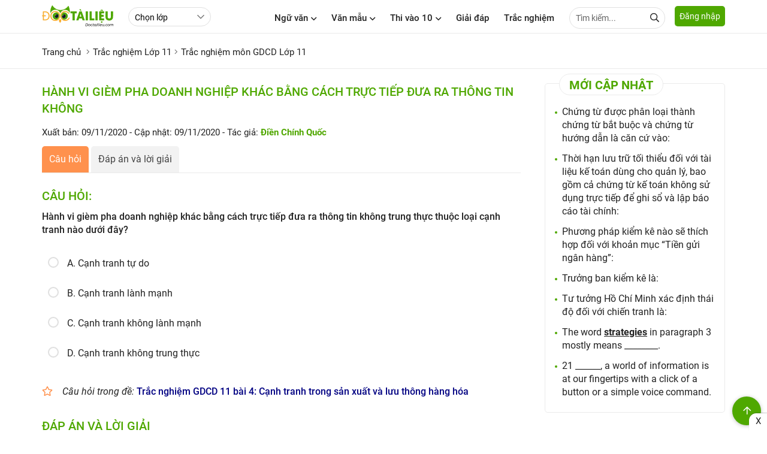

--- FILE ---
content_type: text/html; charset=utf-8
request_url: https://doctailieu.com/trac-nghiem/hanh-vi-giem-pha-doanh-nghiep-khac-bang-cach-truc-tiep-dua-ra-thong-tin-khong-55118
body_size: 17363
content:
<!DOCTYPE html><html lang=vi><head><meta http-equiv=X-UA-Compatible content="IE=edge"><meta charset=UTF-8><meta name=viewport content="width=device-width, initial-scale=1, maximum-scale=1"><title>Hành vi gièm pha doanh nghiệp khác bằng cách trực tiếp đưa ra thông tin không</title><meta name=description content="Hành vi gièm pha doanh nghiệp khác bằng cách trực tiếp đưa ra thông tin không trung thực thuộc loại cạnh tranh nào dưới đây? C. Cạnh tranh không lành mạnh Trắc nghiệm môn GDCD Lớp 11"><link rel=canonical href=https://doctailieu.com/trac-nghiem/hanh-vi-giem-pha-doanh-nghiep-khac-bang-cach-truc-tiep-dua-ra-thong-tin-khong-55118><meta name=geo.region content=VN-HN><meta name=robots content="index, follow"><meta name=Googlebot-News content=index,follow><meta name=googlebot content=index,follow><link rel=amphtml href=https://doctailieu.com/trac-nghiem/hanh-vi-giem-pha-doanh-nghiep-khac-bang-cach-truc-tiep-dua-ra-thong-tin-khong-55118-amp><meta name=theme-color content=#4fa800><link rel=manifest href=https://doctailieu.com/manifest.json><meta property=og:locale content=vi_VN><meta property=og:type content=article><meta property=og:title content="Hành vi gièm pha doanh nghiệp khác bằng cách trực tiếp đưa ra thông tin không"><meta property=og:url content=https://doctailieu.com/trac-nghiem/hanh-vi-giem-pha-doanh-nghiep-khac-bang-cach-truc-tiep-dua-ra-thong-tin-khong-55118><meta property=og:description content="Hành vi gièm pha doanh nghiệp khác bằng cách trực tiếp đưa ra thông tin không trung thực thuộc loại cạnh tranh nào dưới đây? C. Cạnh tranh không lành mạnh Trắc nghiệm môn GDCD Lớp 11"><meta property=og:image content=https://doctailieu.com/images/thumb-doctailieu-tracnghiem.jpg><meta property=og:site_name content="Đọc Tài Liệu"><meta property=og:image:width content=1280><meta property=og:image:height content=720><meta property=og:image:type content=image/jpeg><meta property=article:published_time content=2020-11-09T14:34:09+07:00><meta property=article:modified_time content=2020-11-09T14:34:09+07:00><link rel=apple-touch-icon sizes=57x57 href=https://doctailieu.com/images/icons/57.png><link rel=apple-touch-icon sizes=72x72 href=https://doctailieu.com/images/icons/72.png><link rel=apple-touch-icon sizes=114x114 href=https://doctailieu.com/images/icons/114.png><link rel=apple-touch-icon sizes=144x144 href=https://doctailieu.com/images/icons/144.png><link rel=icon type=image/png sizes=192x192 href=https://doctailieu.com/images/icons/192.png><link rel=icon type=image/png sizes=32x32 href=https://doctailieu.com/images/icons/32.png><link rel=icon type=image/png sizes=96x96 href=https://doctailieu.com/images/icons/96.png><link rel=icon type=image/png sizes=16x16 href=https://doctailieu.com/images/icons/16.png><link rel="shortcut icon" href=https://doctailieu.com/images/favicon.ico type=image/x-icon><link rel=stylesheet href=/trac-nghiem/css/all.min.css><link rel=stylesheet href="https://doctailieu.com/css/tracnghiem/doctailieu.tracnghiem.min.css?v=03102022"><script async src="https://cse.google.com/cse.js?cx=018363743081849343387:tw5lq5fjxm0"></script><link rel=alternate type=application/rss+xml href=https://doctailieu.com/rss-news.rss><style>.head-right{float:right}.a-menu{float:left;margin-left:24px}.navbar{float:left;margin-right:16px}.opt-list{float:left;height:32px;margin-top:12px;line-height:32px;border-radius:24px;min-width:110px}.login-btn{float:left;border:solid 1px #e0e0e0;height:36px;line-height:36px;padding:0 16px;border-radius:6px;margin-top:9px;margin-left:12px}.tabs-nav.tabs-fix{margin-bottom:16px;font-weight:bold}.fa-log{float:left}.color_blue{color:#203CA8}.btn-666{background-color:#aeadad;color:#fff}.btn-666:hover{background-color:#203CA8;color:#fff}.color_666{color:#666}.modally-init{display:none}.modally-wrap{height:100%;position:fixed;width:100%;top:0;left:0;z-index:1000;overflow:auto;-webkit-overflow-scrolling:touch;display:none;box-sizing:border-box}.modally-wrap .modally-underlay{position:fixed;background:rgba(30,30,30,0.85);cursor:pointer;width:100%;height:100%;top:0;left:0}.modally{display:flex;margin:0 auto;box-sizing:border-box;position:relative;z-index:1;margin-top:20px;margin-bottom:20px;width:calc(100% - 40px);height:auto;background:white;box-shadow:0 2px 5px 0 rgba(0,0,0,0.16),0 2px 10px 0 rgba(0,0,0,0.12);box-sizing:border-box;padding:24px;border-radius:10px;max-width:660px}.modally .modally-close-button{overflow:visible;background:none;position:absolute;top:0;right:0;font-size:32px;line-height:32px;opacity:1;font-weight:300;width:36px;text-align:center;border-radius:100%;height:36px;padding:0;margin:0}.modally .modally-close-button::-moz-focus-inner{border:0;padding:0}.modally-table{display:table;width:100%;min-height:100%}.modally-cell{display:table-cell;vertical-align:middle;position:relative}.modally .iframe-landing{position:relative}.modally .iframe-landing iframe{display:block;width:100% !important;height:100% !important;position:absolute;top:0;left:0}.modally-content{width:100%;float:left}.fa-user-icon{position:absolute;left:10px;top:8px;color:#666}.input-user{padding-left:32px}.form-head{width:100%;float:left;position:relative;margin-bottom:16px;text-transform:uppercase;font-weight:500;font-size:16px}.text-or{color:#666;font-size:12px}.bock-tab{width:100%;float:left;margin-bottom:16px}.bock-tab:last-child{margin-bottom:0}.col2-tab{float:left;width:47%;margin-right:6%;position:relative}.col2-tab:last-child{margin-right:0}.fa_pas{position:absolute;right:10px;height:16px;width:16px;top:10px;z-index:9}.consultation{width:100%;background:#eee;float:left;margin:24px 0;padding:16px;border-radius:5px;border:solid 1px #ddd}.alert-danger{color:red}.text-consultation{font-weight:bold;font-size:15px;float:left;line-height:34px;margin-right:16px}.item-button{margin-right:5px;display:inline-block}.btn-art1{display:block;height:34px;line-height:34px;width:80px;color:#444;border:solid 1px #52A61C;background:#fff;text-align:center;border-radius:5px;font-size:15px;font-weight:bold;cursor:pointer}.btn-art1:hover{background:#52A61C;color:#fff}.btn-art1.active{background:#52A61C;color:#fff}.btn-art2{display:block;height:34px;line-height:34px;color:#444;width:80px;border:solid 1px #52A61C;background:#fff;text-align:center;border-radius:5px;font-size:15px;font-weight:bold;cursor:pointer}.btn-art2:hover{background:#52A61C;color:#fff}.btn-art2.active{background:#52A61C;color:#fff}.block-question{float:left;width:100%;margin-bottom:48px}.head-question{font-size:16px;text-transform:uppercase;font-weight:bold;margin-bottom:16px;color:tomato}.list-question{margin-bottom:16px;padding-left:36px}.head-reply{margin-bottom:16px;font-weight:bold}.list-reply p{padding-bottom:6px}.list-menu{float:left;margin-top:18px}.list-menu a{float:left;margin-right:24px}.btn-item{margin-right:8px;display:inline-block}.btn-item:last-child{margin-right:0}.btn-full{width:100%}.btn-primary{background-color:#4fa800;color:#fff}.btn-success{background-color:#28a745;color:#fff}.btn-info{background-color:#33b5e5;color:#fff}.btn-warning{background-color:#ffc107}.btn-danger{background-color:#ff3547;height:40px;line-height:40px;color:#fff}.btn-secondary{background-color:#6c757d;color:#fff}.btn-dark{background-color:#343a40;color:#fff}.btn-outline{border:solid 2px #e0e0e0;background-color:#fff;line-height:36px}.btn-primary-outline{border:solid 2px #4fa800;background-color:#fff;line-height:36px}.btn-success-outline{border:solid 2px #28a745;background-color:#fff;line-height:36px}.btn-info-outline{border:solid 2px #33b5e5;background-color:#fff;line-height:36px}.btn-warning-outline{border:solid 2px #ffc107;background-color:#fff;line-height:36px}.btn-danger-outline{border:solid 2px #ff3547;background-color:#fff;line-height:36px}.btn-secondary-outline{border:solid 2px #6c757d;background-color:#fff;height:40px;line-height:36px}.btn-dark-outline{border:solid 2px #343a40;background-color:#fff;line-height:36px}.btn_animater{cursor:pointer;display:inline-block;font-size:14px;border-bottom:solid 3px #e0e0e0;height:40px;line-height:37px}.btn_animater::after{display:block;position:relative;top:0;content:'';border-bottom:solid 3px #4fa800;transform:scaleX(0);transition:transform .25s ease-in-out}.btn_animater:hover::after{transform:scaleX(1)}.text-danger.field-validation-error{color:red}.fa-eye:before{content:"\f06e"}.fa-eye-slash:before{content:"\f070"}.fa-google:before{content:"\f1a0"}.fa-apple:before{content:"\f179"}.menu-acc-list{position:relative;width:100%;float:left;margin-bottom:16px}.menu-acc-content{display:none;width:100%;float:left}.menu-acc-title{float:left;padding:14px 16px;border-radius:5px;width:100%;background:url(../images/down3.svg) no-repeat;background-position:right 16px top 50%;background-color:#e8eaed;background-size:10px;font-size:18px;font-weight:500;cursor:pointer}.menu-acc-open .menu-acc-title{float:left;padding:14px 16px;border-radius:5px;width:100%;background:url(../images/down4.svg) no-repeat;background-position:right 16px top 50%;background-color:#e8eaed;background-size:10px}.list-title{font-size:16px;font-weight:500;margin:16px 0}.list-ul{padding:0;margin:0;font-size:16px}.list-ul li{list-style:none;margin-bottom:8px;overflow:hidden;text-overflow:ellipsis;-webkit-line-clamp:1;display:-webkit-box;-webkit-box-orient:vertical}.xemthem{text-align:right;text-transform:uppercase;font-weight:500;font-size:14px}.xemthem a{color:#ffb400}.layout-block{display:flex;flex-wrap:wrap;float:left;width:100%;position:relative}.block-list{width:46%;margin-right:8%;margin-bottom:24px}.block-list:nth-child(2n+2){margin-right:0}.tab-nav2{width:100%;float:left;border-bottom:solid 1px #eaeaea;margin-bottom:16px;padding-bottom:12px;position:relative;top:-12px}.tab-item2{display:inline-block;margin:0 2%;font-size:16px;font-weight:500}.tab-item2.active{color:#4fa800}.sec-chon{color:#666;font-style:italic;font-size:15px}.text-center{text-align:center}.menu_top{float:left;width:100%;position:relative;background:#fff;padding:9.5px 16px 9.5px 9.5px;display:none}.menu_top.stickysearch{top:0;width:100%;left:0;position:fixed;z-index:999;-webkit-box-shadow:0 2px 8px rgba(0,0,0,0.1);box-shadow:0 2px 8px rgba(0,0,0,0.1)}.input-search-top{width:100%;border-radius:24px;height:36px;padding-right:30px}.form-search-top{position:relative;display:grid}.header-logo{float:left;height:48px}.header-logo img{display:inline-block;height:40px;position:relative;top:6px}.btn-login{background:#4fa800;color:#fff;height:34px;float:left;line-height:34px;padding:0 8px;border-radius:5px;cursor:pointer;position:relative;font-size:14px;top:10px}.btn-pushbar-3{font-size:16px;cursor:pointer;position:relative;width:36px;height:36px;line-height:36px;text-align:center;border-radius:100%;display:none;margin-right:6px;float:left}.bg-popup-thong-bao{position:fixed;background:rgba(30,30,30,0.85);width:100%;height:100%;top:0;left:0;z-index:999;display:none}.bg-popup-thong-bao.show{display:block}.popup-thong-bao{padding:16px;max-width:340px;position:absolute;top:50%;left:50%;transform:translateX(-50%) translateY(-50%);-webkit-transform:translateX(-50%) translateY(-50%);-ms-transform:translateX(-50%) translateY(-50%);border-radius:10px;position:relative;background:#fff;box-shadow:0 2px 5px 0 rgba(0,0,0,0.16),0 2px 10px 0 rgba(0,0,0,0.12)}.text-thong-bao,.title-thong-bao{display:block;font-size:16px;font-weight:500;margin:6px 0}.title-thong-bao{font-weight:bold;font-size:18px}.btn-dap-an{background-color:#aeadad;padding:0 24px;color:#fff;font-weight:500;font-size:16px;margin-top:10px}.close-thong-bao{position:absolute;right:5px;top:5px;width:24px;height:24px;font-size:24px;line-height:24px;z-index:9;cursor:pointer}.color-green,.color-answer-true{color:#18763a}.color-answer-false{color:#8f4603}@media screen and (max-width:769px){.grid-template{display:grid;grid-column-gap:0;grid-row-gap:0;grid-template-columns:repeat(1,1fr)}.menu_top{display:block}.a-menu{margin-left:12px}.article-news{margin-bottom:16px}.article-news .post-thumbnail{float:left;width:125px;margin-right:12px;margin-bottom:0}.article-news .post-excerpt{display:none}.article-news .post-title{font-size:15px}.post-listting{width:100%;float:left;border-top:0;padding-top:0;margin-top:0}.art-first.art_1{float:left;width:100%}.art-first.art_2{float:left;width:50%;padding:2%}.art-first.art_2{float:left;width:48%;padding:0;margin-right:4%;margin-top:12px}.art-first.art_2:nth-child(2n+1){margin-right:0}.p-1{float:left;width:100%;padding:0}.related-title{font-size:17px}.p-2{float:left;width:100%;padding:0}.textdiv{width:100%;padding:0;margin-bottom:8px}.link-more{position:relative;top:0;float:right}.post-grid{display:initial}.thumbnail400{width:100%;margin-right:0;margin-bottom:16px}.grid-template4{display:inline;grid-column-gap:0;grid-row-gap:0;grid-template-columns:repeat(1,1fr)}.grid-template4 .art-first{margin-bottom:24px}.modally{height:auto;max-width:none;margin-top:20px;margin-bottom:20px;max-width:calc(100% - 40px)}.login-btn{height:32px;line-height:32px;padding:0 8px;margin-top:12px;margin-left:0;font-size:13px}.col2-tab{float:left;width:100%;margin-right:0;margin-bottom:16px}.col2-tab:last-child{margin-bottom:0}.hidden{display:none}.ptop16{padding-top:16px}.select-lop{float:left;margin-top:0}}@media only screen and (max-width:1140px){.main-content{padding:0 16px}.p0{padding:0}}@media only screen and (max-width:800px){.header{text-align:center}.btn-pushbar-3{display:block}.content-left{float:left;width:100%;padding:0}.content-center{float:left;width:100%;padding:0}.content-right{float:left;width:100%;padding:0}}.box-quiz-update li::marker{color:#4fa800}.box-quiz-update li{font-weight:500}.box-quiz-update{padding-inline-start:28px}.title-quiz-update{border:solid .5px #e0e0e0;border-radius:28px;font-weight:500;color:#3bbf73;padding:6px 28px 6px 28px}</style><script async src="https://www.google.com/recaptcha/api.js?render=6LdnBMcZAAAAAJnt1w-OSpzdk87-HOR5iTsH7R4j"></script><script type=application/ld+json>{"@context":"https://schema.org","@type":"BreadcrumbList","itemListElement":[{"@type":"ListItem","position":1,"item":{"@id":"https://doctailieu.com/trac-nghiem/lop-11-l6457","name":"Trắc nghiệm Lớp 11"}},{"@type":"ListItem","position":2,"item":{"@id":"https://doctailieu.com/trac-nghiem/gdcd-lop-11-m6640","name":"Trắc nghiệm môn GDCD Lớp 11"}},{"@type":"ListItem","position":3,"item":{"@id":"https://doctailieu.com/trac-nghiem/hanh-vi-giem-pha-doanh-nghiep-khac-bang-cach-truc-tiep-dua-ra-thong-tin-khong-55118","name":"Hành vi gièm pha doanh nghiệp khác bằng cách trực tiếp đưa ra thông tin không"}}]}</script><script type=application/ld+json>{"@context":"https://schema.org","@type":"Article","mainEntityOfPage":{"@type":"WebPage","@id":"https://doctailieu.com/trac-nghiem/hanh-vi-giem-pha-doanh-nghiep-khac-bang-cach-truc-tiep-dua-ra-thong-tin-khong-55118"},"headline":"Hành vi gièm pha doanh nghiệp khác bằng cách trực tiếp đưa ra thông tin không","description":"Hành vi gièm pha doanh nghiệp khác bằng cách trực tiếp đưa ra thông tin không trung thực thuộc loại cạnh tranh nào dưới đây? C. Cạnh tranh không lành mạnh Trắc nghiệm môn GDCD Lớp 11","image":"https://doctailieu.com/images/thumb-doctailieu-tracnghiem.jpg","publisher":{"@type":"Organization","name":"Đọc Tài Liệu","logo":{"@type":"ImageObject","url":"https://doctailieu.com/images/doc-tai-lieu-logo.svg"}},"datePublished":"2020-11-09T14:34:09&#x2B;07:00","dateModified":"2020-11-09T14:34:09&#x2B;07:00"}</script><script async src="https://www.googletagmanager.com/gtag/js?id=UA-118552637-1"></script><script>window.dataLayer=window.dataLayer||[];function gtag(){dataLayer.push(arguments);}
gtag('js',new Date());gtag('config','UA-118552637-1');</script><script async src="https://www.googletagmanager.com/gtag/js?id=G-XTZPHJQN0R"></script><script>window.dataLayer=window.dataLayer||[];function gtag(){dataLayer.push(arguments);}
gtag('js',new Date());gtag('config','G-XTZPHJQN0R');</script><script>(function(c,l,a,r,i,t,y){c[a]=c[a]||function(){(c[a].q=c[a].q||[]).push(arguments)};t=l.createElement(r);t.async=1;t.src="https://www.clarity.ms/tag/"+i;y=l.getElementsByTagName(r)[0];y.parentNode.insertBefore(t,y);})(window,document,"clarity","script","ez1k2vxm4b");</script><script type=application/javascript src=//anymind360.com/js/3210/ats.js></script><script async src="https://pagead2.googlesyndication.com/pagead/js/adsbygoogle.js?client=ca-pub-6162392498535478" crossorigin=anonymous></script><body><header class=header><div class=main-content><a href="https://doctailieu.com/" class=header-logo><img alt=doctailieu.com src=https://doctailieu.com/images/doc-tai-lieu-logo.svg width=120 height=40></a><div class=a-menu><select id=classCategory class=opt-list><option value=0>Chọn lớp<option value=6458 data-url=https://doctailieu.com/trac-nghiem/lop-12-l6458>Lớp 12<option value=6457 data-url=https://doctailieu.com/trac-nghiem/lop-11-l6457>Lớp 11<option value=6456 data-url=https://doctailieu.com/trac-nghiem/lop-10-l6456>Lớp 10<option value=6455 data-url=https://doctailieu.com/trac-nghiem/lop-9-l6455>Lớp 9<option value=6454 data-url=https://doctailieu.com/trac-nghiem/lop-8-l6454>Lớp 8<option value=6453 data-url=https://doctailieu.com/trac-nghiem/lop-7-l6453>Lớp 7<option value=6452 data-url=https://doctailieu.com/trac-nghiem/lop-6-l6452>Lớp 6<option value=6603 data-url=https://doctailieu.com/trac-nghiem/luyen-thi-thpt-l6603>Luyện Thi THPT<option value=6851 data-url=https://doctailieu.com/trac-nghiem/luyen-thi-vao-10-l6851>Luyện thi vào 10<option value=6716 data-url=https://doctailieu.com/trac-nghiem/huong-nghiep-l6716>Hướng nghiệp<option value=6707 data-url=https://doctailieu.com/trac-nghiem/dai-hoc-l6707>Đại học<option value=6702 data-url=https://doctailieu.com/trac-nghiem/english-test-l6702>English Test<option value=6699 data-url=https://doctailieu.com/trac-nghiem/it-test-l6699>IT Test</select></div><div class=head-right><div class="navbar hide-mobi"><div class=dropdownmenu><span class=menu-item title="Ngữ văn">Ngữ văn<i class="fas fa-angle-down ic-fas"></i></span><div class=content-menu><div class=main-content><div class=tab-menu-content><div class=tabs-main><div class=tabs-nav><a data-tabs=class-1312 class="tabs-item1 tabs-active" title="Soạn văn 6" href=https://doctailieu.com/soan-van-6-c1488> Soạn văn 6 </a> <a data-tabs=class-1313 class=tabs-item1 title="Soạn văn 7" href=https://doctailieu.com/soan-van-7-c5357> Soạn văn 7 </a> <a data-tabs=class-1314 class=tabs-item1 title="Soạn văn 8" href=https://doctailieu.com/soan-van-8-c918> Soạn văn 8 </a> <a data-tabs=class-1315 class=tabs-item1 title="Soạn văn 9" href=https://doctailieu.com/soan-van-9-c922> Soạn văn 9 </a> <a data-tabs=class-1316 class=tabs-item1 title="Soạn Văn 10" href=https://doctailieu.com/soan-van-10-c4408> Soạn Văn 10 </a> <a data-tabs=class-1317 class=tabs-item1 title="Soạn văn 11" href=https://doctailieu.com/soan-van-11-c3507> Soạn văn 11 </a> <a data-tabs=class-1318 class=tabs-item1 title="Soạn văn 12" href=https://doctailieu.com/soan-van-12-c1255> Soạn văn 12 </a></div><div class=js-tab-content></div></div></div></div></div></div><div class=dropdownmenu><span class=menu-item title="Văn mẫu">Văn mẫu<i class="fas fa-angle-down ic-fas"></i></span><div class=content-menu><div class=main-content><div class=tab-menu-content><div class=tabs-main><div class=tabs-nav><a data-tabs=class-1336 class="tabs-item1 tabs-active" title="Văn mẫu 6" href=https://doctailieu.com/van-mau-6-c4680> Văn mẫu 6 </a> <a data-tabs=class-1338 class=tabs-item1 title="Văn mẫu 7" href=https://doctailieu.com/van-mau-7-c1674> Văn mẫu 7 </a> <a data-tabs=class-1337 class=tabs-item1 title="Văn mẫu 8" href=https://doctailieu.com/van-mau-8-c7039> Văn mẫu 8 </a> <a data-tabs=class-1339 class=tabs-item1 title="Văn mẫu 9" href=https://doctailieu.com/van-mau-9-c4661> Văn mẫu 9 </a> <a data-tabs=class-1349 class=tabs-item1 title="Văn mẫu 10" href=https://doctailieu.com/van-mau-10-c6106> Văn mẫu 10 </a> <a data-tabs=class-1350 class=tabs-item1 title="Văn mẫu 11" href=https://doctailieu.com/van-mau-11-c5968> Văn mẫu 11 </a> <a data-tabs=class-1351 class=tabs-item1 title="Văn mẫu 12" href=https://doctailieu.com/van-mau-12-c4185> Văn mẫu 12 </a></div><div class=js-tab-content></div></div></div></div></div></div><div class=dropdownmenu><a class=menu-item href=https://doctailieu.com/ky-thi-vao-lop-10 title="Kỳ thi vào lớp 10">Thi vào 10<i class="fas fa-angle-down ic-fas"></i></a><div class=content-menu><div class=main-content><div class=tab-menu-content><div class=tabs-main><div class=tabs-nav><a data-tabs=class-1275 class="tabs-item1 tabs-active" title="Tra điểm" href=https://doctailieu.com/diem-thi-vao-lop-10> Tra điểm </a> <a data-tabs=class-1331 class=tabs-item1 title="Tin tuyển sinh" href=https://doctailieu.com/tuyen-sinh-vao-lop-10> Tin tuyển sinh </a> <a data-tabs=class-1332 class=tabs-item1 title="Điểm chuẩn" href=https://doctailieu.com/diem-chuan-vao-lop-10> Điểm chuẩn </a> <a data-tabs=class-1333 class=tabs-item1 title="Đề thi thử" href=https://doctailieu.com/de-thi-thu-vao-lop-10> Đề thi thử </a> <a data-tabs=class-1334 class=tabs-item1 title="Đề thi đáp án" href=https://doctailieu.com/de-thi-dap-an-vao-lop-10> Đề thi đáp án </a></div><div class=js-tab-content></div></div></div></div></div></div><a class=menu-item href=https://doctailieu.com/giai-dap title="Giải đáp">Giải đáp</a> <a class=menu-item href=https://doctailieu.com/trac-nghiem title="Trắc nghiệm">Trắc nghiệm</a><div class=ttk><form name=googlesearch action=//cse.google.com/cse method=GET target=_blank><input type=hidden value=011025113007655899858:4vaykdcupyo name=cx> <input type=text class="input inputtop" name=q placeholder="Tìm kiếm..."> <span class="search-top fa fa-search" onclick=googlesearch.submit()></span></form></div></div><span data-href=#login rel=nofollow data-target=_modal class="button btn-login">Đăng nhập</span></div></div></header><aside data-pushbar-id=left class="pushbar from_left hide-pc"><span data-pushbar-close class=btn-pushbar-close><i class="fa fa-arrow-left icon-bacck"></i></span><div class=form-search><gcse:search></gcse:search></div><nav><div class=menu-list><a href="https://doctailieu.com/" title="Trang chủ" class=menu-title2>Trang chủ</a></div><div class="menu-list boder_top"><a class=menu-title2 href="" title="Ngữ văn">Ngữ văn</a> <span class=menu-icon></span><div class=menu-content><a href=https://doctailieu.com/soan-van-6-c1488 title="Soạn văn 6" class=list-item2>Soạn văn 6</a> <a href=https://doctailieu.com/soan-van-7-c5357 title="Soạn văn 7" class=list-item2>Soạn văn 7</a> <a href=https://doctailieu.com/soan-van-8-c918 title="Soạn văn 8" class=list-item2>Soạn văn 8</a> <a href=https://doctailieu.com/soan-van-9-c922 title="Soạn văn 9" class=list-item2>Soạn văn 9</a> <a href=https://doctailieu.com/soan-van-10-c4408 title="Soạn Văn 10" class=list-item2>Soạn Văn 10</a> <a href=https://doctailieu.com/soan-van-11-c3507 title="Soạn văn 11" class=list-item2>Soạn văn 11</a> <a href=https://doctailieu.com/soan-van-12-c1255 title="Soạn văn 12" class=list-item2>Soạn văn 12</a></div></div><div class="menu-list boder_top"><a class=menu-title2 href="" title="Văn mẫu">Văn mẫu</a> <span class=menu-icon></span><div class=menu-content><a href=https://doctailieu.com/van-mau-6-c4680 title="Văn mẫu 6" class=list-item2>Văn mẫu 6</a> <a href=https://doctailieu.com/van-mau-7-c1674 title="Văn mẫu 7" class=list-item2>Văn mẫu 7</a> <a href=https://doctailieu.com/van-mau-8-c7039 title="Văn mẫu 8" class=list-item2>Văn mẫu 8</a> <a href=https://doctailieu.com/van-mau-9-c4661 title="Văn mẫu 9" class=list-item2>Văn mẫu 9</a> <a href=https://doctailieu.com/van-mau-10-c6106 title="Văn mẫu 10" class=list-item2>Văn mẫu 10</a> <a href=https://doctailieu.com/van-mau-11-c5968 title="Văn mẫu 11" class=list-item2>Văn mẫu 11</a> <a href=https://doctailieu.com/van-mau-12-c4185 title="Văn mẫu 12" class=list-item2>Văn mẫu 12</a></div></div><div class="menu-list boder_top"><a class=menu-title2 href=https://doctailieu.com/ky-thi-vao-lop-10 title="Thi vào 10">Thi vào 10</a> <span class=menu-icon></span><div class=menu-content><a href=https://doctailieu.com/diem-thi-vao-lop-10 title="Tra điểm" class=list-item2>Tra điểm</a> <a href=https://doctailieu.com/tuyen-sinh-vao-lop-10 title="Tin tuyển sinh" class=list-item2>Tin tuyển sinh</a> <a href=https://doctailieu.com/diem-chuan-vao-lop-10 title="Điểm chuẩn" class=list-item2>Điểm chuẩn</a> <a href=https://doctailieu.com/de-thi-thu-vao-lop-10 title="Đề thi thử" class=list-item2>Đề thi thử</a> <a href=https://doctailieu.com/de-thi-dap-an-vao-lop-10 title="Đề thi đáp án" class=list-item2>Đề thi đáp án</a></div></div><div class="menu-list boder_top"><a class=menu-title2 href=https://doctailieu.com/giai-dap title="Giải đáp">Giải đáp</a></div><div class="menu-list boder_top"><a class=menu-title2 href=https://doctailieu.com/trac-nghiem title="Trắc nghiệm">Trắc nghiệm</a></div></nav></aside><div id=login style=display:none class=modally-init><div class=form-block><div class=tabs-main1><div class="tabs-nav tabs-fix"><a data-tabs=dangnhap href=javascript:void(0) class="tabs-item1 tabs-active">Đăng nhập</a> <a data-tabs=taotaikhoan href=javascript:void(0) class=tabs-item1>Tạo tài khoản</a></div><div class=js-tab-content data-returnurl=/trac-nghiem/hanh-vi-giem-pha-doanh-nghiep-khac-bang-cach-truc-tiep-dua-ra-thong-tin-khong-55118><div data-tabs=dangnhap class="tabs-content tabs-active"><div class=col2-tab><form class=form-control data-ajax=true data-ajax-begin=doctailieu.ajaxEvents.onBegin data-ajax-complete=doctailieu.ajaxEvents.onComplete data-ajax-failure=doctailieu.ajaxEvents.onFailed data-ajax-success=doctailieu.ajaxEvents.onLoginSuccess data-ajax-method=POST action=/dang-nhap-tai-khoan.html method=post><div class="form-group text-center">Đăng Nhập với Email</div><div class=form-group><input class=input id=CustomerMailLogin placeholder="Nhập email" type=email data-val=true data-val-email="Địa chỉ Email không hợp lệ !" data-val-required="Vui lòng nhập địa chỉ Email!" name=CustomerMail> <span class="text-danger field-validation-valid" data-valmsg-for=CustomerMail data-valmsg-replace=true></span></div><div class=form-group><input class=input id=CustomerPassLogin placeholder="Tạo mật khẩu" type=password data-val=true data-val-maxlength="Mật khẩu bao gồm tối đa 250 ký tự !" data-val-maxlength-max=250 data-val-minlength="Mật khẩu bao gồm 6 ký tự trở lên !" data-val-minlength-min=6 data-val-required="Vui lòng nhập mật khẩu!" maxlength=250 name=CustomerPass> <span class="text-danger field-validation-valid" data-valmsg-for=CustomerPass data-valmsg-replace=true></span> <i id=eye-login class="fas fa-eye-slash fa_pas"></i></div><div class="form-group text-center"><input type=hidden name=ReturnUrl value=/trac-nghiem/hanh-vi-giem-pha-doanh-nghiep-khac-bang-cach-truc-tiep-dua-ra-thong-tin-khong-55118> <a href=javascript:void(0) rel=nofollow title="Đăng nhập" class="btn btn-full btn-666 btn-submit">Đăng nhập</a></div><div class="form-group text-center"><span data-href=#forgotPassword data-target=_modal rel=nofollow title="Lấy lại mật khẩu" class=color_666>Lấy lại mật khẩu</span></div><input name=__RequestVerificationToken type=hidden value=CfDJ8C2bVf45kM9GoGDoa4qTkw3UARmURw5h7GIelOLo4pruy9206DlnDNrFGin1-qnyKuqxsPArovyBcj1V8NC0IeyICKFKpyT3g_qSiQ6zHriTjCU-jsR5o-gjVuvilvfEarMFVyfMEZ2lU2xCRzlx4pE></form></div><div class=col2-tab><div class=form-control><div class="form-group text-center">Đăng Nhập với</div><div class=form-group><a href=javascript:void(0) rel=nofollow class="btn btn-full btn-outline color_blue facebook-login"><i class="fab fa-facebook-f fa-log"></i> Facebook</a></div><div class=form-group><a href=javascript:void(0) rel=nofollow class="btn btn-full btn-outline color-red google-login"><i class="fab fa-google fa-log"></i> Google</a></div><div class=form-group><a href=javascript:void(0) rel=nofollow class="btn btn-full btn-outline sign-in-with-apple"><i class="fab fa-apple fa-log"></i> Apple</a></div></div></div></div><div data-tabs=taotaikhoan class=tabs-content><div class=bock-tab><div class=col2-tab><form class=form-control data-ajax=true data-ajax-begin=doctailieu.ajaxEvents.onBegin data-ajax-complete=doctailieu.ajaxEvents.onComplete data-ajax-failure=doctailieu.ajaxEvents.onFailed data-ajax-success=doctailieu.ajaxEvents.onRegisterSuccess data-ajax-method=POST action=/Customer/Register method=post><div class="form-group text-center"><p>Tạo tài khoản Doctailieu<p>Để sử dụng đầy đủ tính năng và tham gia cộng đồng của chúng tôi</div><div class=form-group><input class=input id=CustomerMailRegister placeholder="Nhập email" type=email data-val=true data-val-email="Địa chỉ Email không hợp lệ !" data-val-required="Vui lòng nhập địa chỉ Email!" name=CustomerMail> <span class="text-danger field-validation-valid" data-valmsg-for=CustomerMail data-valmsg-replace=true></span> <input type=hidden name=ReturnUrl value=/trac-nghiem/hanh-vi-giem-pha-doanh-nghiep-khac-bang-cach-truc-tiep-dua-ra-thong-tin-khong-55118></div><div class=form-group><input class=input id=CustomerPassRegister placeholder="Tạo mật khẩu" type=password data-val=true data-val-maxlength="Mật khẩu bao gồm tối đa 250 ký tự !" data-val-maxlength-max=250 data-val-minlength="Mật khẩu bao gồm 6 ký tự trở lên !" data-val-minlength-min=6 data-val-required="Vui lòng nhập mật khẩu!" maxlength=250 name=CustomerPass> <span class="text-danger field-validation-valid" data-valmsg-for=CustomerPass data-valmsg-replace=true></span> <i id=eye-register class="fas fa-eye-slash fa_pas"></i></div><div class="form-group text-center"><a href=javascript:void(0) rel=nofollow class="btn btn-full btn-666 btn-submit">Tạo tài khoản</a></div><input name=__RequestVerificationToken type=hidden value=CfDJ8C2bVf45kM9GoGDoa4qTkw3UARmURw5h7GIelOLo4pruy9206DlnDNrFGin1-qnyKuqxsPArovyBcj1V8NC0IeyICKFKpyT3g_qSiQ6zHriTjCU-jsR5o-gjVuvilvfEarMFVyfMEZ2lU2xCRzlx4pE></form></div><div class=col2-tab><div class=form-control><div class="form-group text-center">Tạo tài khoản với</div><div class=form-group><a href=javascript:void(0) rel=nofollow class="btn btn-full btn-outline color_blue facebook-register"><i class="fab fa-facebook-f fa-log"></i> Facebook</a></div><div class=form-group><a href=javascript:void(0) rel=nofollow class="btn btn-full btn-outline color-red google-register"><i class="fab fa-google fa-log"></i> Google</a></div><div class=form-group><a href=javascript:void(0) rel=nofollow class="btn btn-full btn-outline sign-in-with-apple"><i class="fab fa-apple fa-log"></i> Apple</a></div></div></div></div><div class="bock-tab text-center">Khi bấm tạo tài khoản bạn đã đồng ý với <a href=/quy-dinh-tao-tai-khoan-va-binh-luan title="Quy định của tòa soạn" target=_blank style=color:#4fa800>quy định</a> của tòa soạn</div></div></div></div></div></div><div id=forgotPassword style=display:none><div class=form-block><form class=form-control data-ajax=true data-ajax-begin=doctailieu.ajaxEvents.onBegin data-ajax-complete=doctailieu.ajaxEvents.onComplete data-ajax-failure=doctailieu.ajaxEvents.onFailed data-ajax-success=doctailieu.ajaxEvents.onForgotPasswordSuccess data-ajax-method=POST action=/Customer/ForgotPassword method=post><div class=form-head>Lấy lại mật khẩu</div><div class=form-group>Nhập Email của bạn để lấy lại mật khẩu</div><div class=form-group><i class="fas fa-envelope fa-user-icon"></i> <input class="input input-user full" placeholder="Nhập email" type=email data-val=true data-val-email="Địa chỉ Email không hợp lệ !" data-val-required="Vui lòng nhập địa chỉ Email!" id=EmailRetrievePassword name=EmailRetrievePassword> <span class="text-danger field-validation-valid" data-valmsg-for=EmailRetrievePassword data-valmsg-replace=true></span></div><div class="form-group text-center"><span class="btn btn-full btn-primary btn-submit">Lấy lại mật khẩu</span></div><input name=__RequestVerificationToken type=hidden value=CfDJ8C2bVf45kM9GoGDoa4qTkw3UARmURw5h7GIelOLo4pruy9206DlnDNrFGin1-qnyKuqxsPArovyBcj1V8NC0IeyICKFKpyT3g_qSiQ6zHriTjCU-jsR5o-gjVuvilvfEarMFVyfMEZ2lU2xCRzlx4pE></form></div></div><main class=main><div class=menu_top id=stickysearch><span class=btn-pushbar-3 data-pushbar-target=left><i class="fas fa-bars"></i></span><form class=form-search-top name=googlesearch action=//cse.google.com/cse method=GET target=_blank><input type=hidden value=011025113007655899858:4vaykdcupyo name=cx> <input type=text class="input inputtop" name=q placeholder="Tìm kiếm..."> <span class="search-top fa fa-search" onclick=googlesearchmobile.submit()></span></form></div><div class="breadcrumb2 boder_b"><div class=main-content><a href="https://doctailieu.com/" title="Trang chủ">Trang chủ</a> <a href=https://doctailieu.com/trac-nghiem/lop-11-l6457 title="Trắc nghiệm Lớp 11">Trắc nghiệm Lớp 11</a><a href=https://doctailieu.com/trac-nghiem/gdcd-lop-11-m6640 title="Trắc nghiệm môn GDCD Lớp 11">Trắc nghiệm môn GDCD Lớp 11</a></div></div><div class=main-content><div class=content-left><article class=the-article><header class=the-article-header><h1 class=the-article-title>Hành vi gièm pha doanh nghiệp khác bằng cách trực tiếp đưa ra thông tin không</h1><p style=margin-bottom:12px><span>Xuất bản: 09/11/2020</span> <span> - Cập nhật: 09/11/2020 </span> <span> - Tác giả: <b style=color:#50a700>Điền Chính Quốc</b> </span></header><div class=tab-neo><a href=javascript:void(0) id=cauhoi title="Câu hỏi" rel=nofollow class="tab-neo-item active">Câu hỏi</a> <a href=javascript:void(0) id=dapan title="Đáp án và lời giải" rel=nofollow class=tab-neo-item>Đáp án và lời giải </a></div><div data-tab=cauhoi class=box-cauhoi><h2 class=box-title>Câu Hỏi:</h2><div class=info-2><div class=form-group>Hành vi gièm pha doanh nghiệp khác bằng cách trực tiếp đưa ra thông tin không trung thực thuộc loại cạnh tranh nào dưới đây?</div></div><form class=form-cauhoi><div class="form-group p10"><label class=label-radio> A. Cạnh tranh tự do <input class=radio-1 name=QuizChoiceAnswerValue value=0 type=radio> <span class=radio-2></span> </label></div><div class="form-group p10"><label class=label-radio> B. Cạnh tranh lành mạnh <input class=radio-1 name=QuizChoiceAnswerValue value=0 type=radio> <span class=radio-2></span> </label></div><div class="form-group p10"><label class=label-radio> C. Cạnh tranh không lành mạnh <input class=radio-1 name=QuizChoiceAnswerValue value=1 type=radio> <span class=radio-2></span> </label></div><div class="form-group p10"><label class=label-radio> D. Cạnh tranh không trung thực <input class=radio-1 name=QuizChoiceAnswerValue value=0 type=radio> <span class=radio-2></span> </label></div></form><div class=form-sta><i class="fas fa-star"></i><em>Câu hỏi trong đề:</em> <a href=https://doctailieu.com/trac-nghiem/bo-de-trac-nghiem-gdcd-11-bai-4-1880 title="Trắc nghiệm GDCD 11 bài 4: Cạnh tranh trong sản xuất và lưu thông hàng hóa" class=c010082>Trắc nghiệm GDCD 11 bài 4: Cạnh tranh trong sản xuất và lưu thông hàng hóa</a></div></div><div class=box-dap-an id=dapandung data-quizchoise=55118><h2 data-tab=dapan class=box-title>Đáp án và lời giải</h2><div class=rows-dapan><i class="fas fa-chevron-circle-down"></i>đáp án đúng: C</div><div class=cten-dapan><div class=the-article-content><p></div></div><p class=author-p><b>Điền Chính Quốc</b> (Tổng hợp)<div class=box-share><form id=report-wrong-answer-form method=post><input type=hidden name=QuizId value=1880> <input type=hidden name=QuizChoiceId value=55118> <input type=hidden name=RecaptchaResponse id=recaptchaResponse> <button type=submit data-key=6LdnBMcZAAAAAJnt1w-OSpzdk87-HOR5iTsH7R4j class="icon-social google"><i class="fab fa-font-awesome-flag"></i> Báo đáp án sai</button> <input name=__RequestVerificationToken type=hidden value=CfDJ8C2bVf45kM9GoGDoa4qTkw3UARmURw5h7GIelOLo4pruy9206DlnDNrFGin1-qnyKuqxsPArovyBcj1V8NC0IeyICKFKpyT3g_qSiQ6zHriTjCU-jsR5o-gjVuvilvfEarMFVyfMEZ2lU2xCRzlx4pE></form><span class="icon-social facebook social-share" data-social=facebook><i class="fab fa-facebook"></i> Facebook</span> <span class="icon-social twitter social-share" data-social=twitter><i class="fab fa-twitter"></i> twitter</span></div></div></article><section class=section><h2 class=related-title>các câu hỏi khác</h2><div class=section-content><ul class=related-links><li><a href=https://doctailieu.com/trac-nghiem/noi-dung-nao-duoi-day-the-hien-mat-tich-cuc-cua-canh-tranh-c-thuc-day-tang-55117 title="Xem chi tiết câu hỏi">Nội dung nào dưới đây thể hiện mặt tích cực của cạnh tranh?</a><li><a href=https://doctailieu.com/trac-nghiem/moi-su-canh-tranh-dien-ra-theo-dung-phap-luat-va-gan-lien-voi-cac-mat-tich-cuc-55119 title="Xem chi tiết câu hỏi">Mọi sự cạnh tranh diễn ra theo đúng pháp luật và gắn liền với các mặt tích cực là cạnh tranh</a><li><a href=https://doctailieu.com/trac-nghiem/su-ganh-dua-dau-tranh-giua-cac-chu-the-kinh-te-trong-san-xuat-kinh-doanh-hang-55110 title="Xem chi tiết câu hỏi">Sự ganh đua đấu tranh giữa các chủ thể kinh tế trong sản xuất kinh doanh hàng hóa để thu được nhiều lợi nhuận là nội dung của</a><li><a href=https://doctailieu.com/trac-nghiem/phuong-an-nao-duoi-day-li-giai-nguyen-nhan-dan-den-canh-tranh-a-do-nen-kinh-te-55111 title="Xem chi tiết câu hỏi">Phương án nào dưới đây lí giải nguyên nhân dẫn đến cạnh tranh?</a><li><a href=https://doctailieu.com/trac-nghiem/tinh-chat-cua-canh-tranh-la-gi-d-ganh-dua-dau-tranh-trac-nghiem-mon-gdcd-lop-55112 title="Xem chi tiết câu hỏi">Tính chất của cạnh tranh là gì?</a><li><a href=https://doctailieu.com/trac-nghiem/nguyen-nhan-dan-den-canh-tranh-trong-san-xuat-va-luu-thong-hang-hoa-xuat-phat-tu-55113 title="Xem chi tiết câu hỏi">Nguyên nhân dẫn đến cạnh tranh trong sản xuất và lưu thông hàng hóa xuất phát từ</a><li><a href=https://doctailieu.com/trac-nghiem/muc-dich-cuoi-cung-cua-canh-tranh-la-a-gianh-loi-nhuan-ve-minh-nhieu-hon-nguoi-55114 title="Xem chi tiết câu hỏi">Mục đích cuối cùng của cạnh tranh là </a><li><a href=https://doctailieu.com/trac-nghiem/muc-dich-cuoi-cung-cua-canh-tranh-la-c-gianh-loi-nhuan-ve-minh-nhieu-hon-nguoi-55115 title="Xem chi tiết câu hỏi">Mục đích cuối cùng của cạnh tranh là</a><li><a href=https://doctailieu.com/trac-nghiem/cau-tuc-ngu-thuong-truong-nhu-chien-truong-phan-anh-quy-luat-kinh-te-nao-duoi-55116 title="Xem chi tiết câu hỏi">Câu tục ngữ "Thương trường như chiến trường" phản ánh quy luật kinh tế nào dưới đây?</a><li><a href=https://doctailieu.com/trac-nghiem/su-canh-tranh-vi-pham-phap-luat-va-cac-chuan-muc-dao-duc-la-canh-tranh-a-khong-55120 title="Xem chi tiết câu hỏi">Sự cạnh tranh vi phạm pháp luật và các chuẩn mực đạo đức là cạnh tranh</a></ul></div></section><div class=ads></div><section class=section><header class=section-header><h2 class=title-cat>đề trắc nghiệm gdcd 11 mới nhất</h2></header><div class=section-content><div class=tab-content><div class=list-cauhoi><span class=imgcauhoi><img alt="Tổng hợp câu hỏi ôn tập GDQP và An ninh lớp 10 có đáp án" class=lazyload src="[data-uri]" data-src=/trac-nghiem/images/tn.png></span><h3 class=text-cauhoi><a href=https://doctailieu.com/trac-nghiem/bo-de-tong-hop-cau-hoi-on-tap-gdqp-va-an-ninh-lop-10-co-dap-an-3871 title="Tổng hợp câu hỏi ôn tập GDQP và An ninh lớp 10 có đáp án">Tổng hợp câu hỏi ôn tập GDQP và An ninh lớp 10 có đáp án</a></h3></div><div class=list-cauhoi><span class=imgcauhoi><img alt="Trắc nghiệm GDCD 11 bài 15: Chính sách đối ngoại" class=lazyload src="[data-uri]" data-src=/trac-nghiem/images/tn.png></span><h3 class=text-cauhoi><a href=https://doctailieu.com/trac-nghiem/bo-de-trac-nghiem-gdcd-11-bai-15-2159 title="Trắc nghiệm GDCD 11 bài 15: Chính sách đối ngoại">Trắc nghiệm GDCD 11 bài 15: Chính sách đối ngoại</a></h3></div><div class=list-cauhoi><span class=imgcauhoi><img alt="Trắc nghiệm GDCD 11 bài 14: Chính sách quốc phòng an ninh" class=lazyload src="[data-uri]" data-src=/trac-nghiem/images/tn.png></span><h3 class=text-cauhoi><a href=https://doctailieu.com/trac-nghiem/bo-de-trac-nghiem-gdcd-11-bai-14-2126 title="Trắc nghiệm GDCD 11 bài 14: Chính sách quốc phòng an ninh">Trắc nghiệm GDCD 11 bài 14: Chính sách quốc phòng an ninh</a></h3></div><div class=list-cauhoi><span class=imgcauhoi><img alt="Trắc nghiệm GDCD 11 bài 13: Chính sách giáo dục và đào tạo, khoa học" class=lazyload src="[data-uri]" data-src=/trac-nghiem/images/tn.png></span><h3 class=text-cauhoi><a href=https://doctailieu.com/trac-nghiem/bo-de-trac-nghiem-gdcd-11-bai-13-2049 title="Trắc nghiệm GDCD 11 bài 13: Chính sách giáo dục và đào tạo, khoa học">Trắc nghiệm GDCD 11 bài 13: Chính sách giáo dục và đào tạo, khoa học</a></h3></div><div class=list-cauhoi><span class=imgcauhoi><img alt="Trắc nghiệm GDCD 11 bài 12: Chính sách tài nguyên và bảo vệ môi trường" class=lazyload src="[data-uri]" data-src=/trac-nghiem/images/tn.png></span><h3 class=text-cauhoi><a href=https://doctailieu.com/trac-nghiem/bo-de-trac-nghiem-gdcd-11-bai-12-1994 title="Trắc nghiệm GDCD 11 bài 12: Chính sách tài nguyên và bảo vệ môi trường">Trắc nghiệm GDCD 11 bài 12: Chính sách tài nguyên và bảo vệ môi trường</a></h3></div><div class=list-cauhoi><span class=imgcauhoi><img alt="Trắc nghiệm GDCD 11 bài 11: Chính sách dân số và giải quyết việc làm" class=lazyload src="[data-uri]" data-src=/trac-nghiem/images/tn.png></span><h3 class=text-cauhoi><a href=https://doctailieu.com/trac-nghiem/bo-de-trac-nghiem-gdcd-11-bai-11-1986 title="Trắc nghiệm GDCD 11 bài 11: Chính sách dân số và giải quyết việc làm">Trắc nghiệm GDCD 11 bài 11: Chính sách dân số và giải quyết việc làm</a></h3></div></div></div></section></div><aside class=sidebar-300><section class=section><h2 class=related-title>Mới cập nhật</h2><div class=section-content><ul class=related-links><li><a href=https://doctailieu.com/trac-nghiem/chung-tu-doc-phan-loai-thanh-chung-tu-bat-buoc-va-chung-tu-hong-dan-la-can-cu-32923 title="Xem chi tiết câu hỏi"><p class=underline><p>Chứng từ được phân loại thành chứng từ bắt buộc và chứng từ hướng dẫn là căn cứ vào:</p></a><li><a href=https://doctailieu.com/trac-nghiem/thoi-han-lu-tru-toi-thieu-doi-voi-tai-lieu-ke-toan-dung-cho-quan-ly-bao-gom-ca-32928 title="Xem chi tiết câu hỏi"><p class=underline><p>Thời hạn lưu trữ tối thiểu đối với tài liệu kế toán dùng cho quản lý, bao gồm cả chứng từ kế toán không sử dụng trực tiếp để ghi sổ và lập báo cáo tài chính:</p></a><li><a href=https://doctailieu.com/trac-nghiem/phong-phap-kiem-ke-nao-se-thich-hop-doi-voi-khoan-muc-tien-gui-ngan-hang-c-32936 title="Xem chi tiết câu hỏi"><p class=underline><p>Phương pháp kiểm kê nào sẽ thích hợp đối với khoản mục “Tiền gửi ngân hàng”:</p></a><li><a href=https://doctailieu.com/trac-nghiem/trong-ban-kiem-ke-la-d-mot-thanh-vien-trong-ban-giam-doc-trac-nghiem-mon-cac-32938 title="Xem chi tiết câu hỏi"><p class=underline><p>Trưởng ban kiểm kê là:</p></a><li><a href=https://doctailieu.com/trac-nghiem/t-tong-ho-chi-minh-xac-dinh-thai-do-doi-voi-chien-tranh-la-d-ung-ho-chien-24159 title="Xem chi tiết câu hỏi"><p class=underline><p>Tư tưởng Hồ Chí Minh xác định thái độ đối với chiến tranh là:</p></a><li><a href=https://doctailieu.com/trac-nghiem/the-word-strategies-in-paragraph-3-mostly-means-a-methods-trac-nghiem-mon-116400 title="Xem chi tiết câu hỏi"><p class=underline><p>The word <u><strong>strategies</strong></u> in paragraph 3 mostly means ________.</p></a><li><a href=https://doctailieu.com/trac-nghiem/21-a-world-of-information-is-at-our-fingertips-with-a-click-of-a-button-or-a-116387 title="Xem chi tiết câu hỏi"><p class=underline><p>21 ______, a world of information is at our fingertips with a click of a button or a simple voice command.</p></a></ul></div></section></aside></div></main><footer class=footer><div class=main-content><div class=footer-category><div class=footer-col4><div class=footer-header><h4>Giải bài tập</h4></div><div class=footer-content><ul class=ul><li class=footer-item><a href=https://doctailieu.com/mon-ngu-van title="Môn Văn">Môn Văn</a><li class=footer-item><a href=https://doctailieu.com/mon-tieng-anh title="Môn Anh">Môn Anh</a><li class=footer-item><a href=https://doctailieu.com/mon-toan title="Môn Toán">Môn Toán</a><li class=footer-item><a href=https://doctailieu.com/mon-hoa-hoc title="Môn Hóa">Môn Hóa</a><li class=footer-item><a href=https://doctailieu.com/phan-tich-bai-tho-tay-tien-cua-quang-dung title="Phân tích Tây Tiến">Phân tích Tây Tiến</a><li class=footer-item><a href=https://doctailieu.com/tranh-to-mau-c962 title="Tranh tô màu">Tranh tô màu</a><li class=footer-item><a href=https://doctailieu.com/bai-van-ta-cay-phuong-vi-hay-xuat-sac-nhat title="Tả cây phượng">Tả cây phượng</a><li class=footer-item><a href=https://about.me/doctailieu title="About us on about.me">About us on about.me</a></ul></div></div><div class=footer-col4><div class=footer-header><h4>Chủ đề nổi bật</h4></div><div class=footer-content><ul class=ul><li class=footer-item><a href=https://doctailieu.com/phan-tich-bai-viet-bac-nhung-bai-van-mau-hay title="Phân tích Việt Bắc">Phân tích Việt Bắc</a><li class=footer-item><a href=https://doctailieu.com/ta-me-cua-em title="Bài văn tả mẹ">Bài văn tả mẹ</a><li class=footer-item><a href=https://doctailieu.com/bai-van-ta-con-meo title="Tả con mèo">Tả con mèo</a><li class=footer-item><a href=https://doctailieu.com/phan-tich-bai-tho-to-long-pham-ngu-lao title="Phân tích bài thơ Tỏ lòng">Phân tích bài thơ Tỏ lòng</a><li class=footer-item><a href=https://doctailieu.com/phan-tich-bai-dat-nuoc-cua-nguyen-khoa-diem title="Phân tích Đất nước">Phân tích Đất nước</a><li class=footer-item><a href=https://doctailieu.com/phan-tich-truyen-ngan-hai-dua-tre-thach-lam title="Phân tích Hai đứa trẻ">Phân tích Hai đứa trẻ</a><li class=footer-item><a href="https://giaoducnghe.edu.vn/dinh-huong-nghe-nghiep/" title="Định hướng nghề nghiệp">Định hướng nghề nghiệp</a></ul></div></div><div class=footer-col4><div class=footer-header><h4>Soạn văn 6</h4></div><div class=footer-content><ul class=ul><li class=footer-item><a href=https://doctailieu.com/soan-van-6-sach-canh-dieu title="Soạn văn 6 Cánh diều">Soạn văn 6 Cánh diều</a><li class=footer-item><a href=https://doctailieu.com/soan-van-6-sach-chan-troi-sang-tao title="Soạn văn 6 Chân trời">Soạn văn 6 Chân trời</a><li class=footer-item><a href=https://doctailieu.com/soan-van-6-sach-ket-noi-tri-thuc title="Soạn văn 6 Kết nối">Soạn văn 6 Kết nối</a><li class=footer-item><a href="https://doctailieu82.blogspot.com/" title="Đọc Tài Liệu Blog's">Đọc Tài Liệu Blog&#x27;s</a><li class=footer-item><a href=https://xosotailoc.vn/ket-qua-net.html title="Ketqua net">Ketqua net</a><li class=footer-item><a href=https://xs.com.vn/lo-gan-mien-trung.html title="Lô Gan Miền Trung">Lô Gan Miền Trung</a></ul></div></div><div class=footer-col4><div class=footer-header><h4>Chủ đề mới</h4></div><div class=footer-content><ul class=ul><li class=footer-item><a href=https://doctailieu.com/phan-tich-truyen-vo-nhat-cua-kim-lan title="Phân tích Vợ nhặt">Phân tích Vợ nhặt</a><li class=footer-item><a href=https://doctailieu.com/phan-tich-nhan-vat-ngo-tu-van title="Phân tích nhân vật Ngô Tử Văn">Phân tích nhân vật Ngô Tử Văn</a><li class=footer-item><a href=https://doctailieu.com/bai-van-ta-cay-bang title="Tả cây bàng">Tả cây bàng</a><li class=footer-item><a href=https://doctailieu.com/cam-nghi-ve-nguoi-than-trong-gia-dinh title="Cảm nghĩ về người thân">Cảm nghĩ về người thân</a><li class=footer-item><a href=https://doctailieu.com/phan-tich-doan-trich-trao-duyen-trong-truyen-kieu-nguyen-du title="Phân tích Trao duyên">Phân tích Trao duyên</a><li class=footer-item><a href=https://doctailieu.com/phan-tich-nhan-vat-phuong-dinh title="Phân tích nhân vật Phương Định">Phân tích nhân vật Phương Định</a></ul></div></div></div><div class="footer-address text-center"><a href="https://doctailieu.com/" title=doctailieu.com class="footer-address-item text-center"> <img class="fimglogo lazyload" alt=doctailieu.com src="[data-uri]" data-src=https://doctailieu.com/images/logo_DTL.png width=171 height=60> </a><p>Copyright © 2020 Doctailieu.com. All rights reserved<p><i class="fas fa-map-marker-alt icfas"></i>82 Duy Tân, P Dịch Vọng Hậu, Q Cầu Giấy, Hà Nội<p class=footer-email><i class="far fa-envelope icfas"></i>doctailieu.com@gmail.com<p><a href="//www.dmca.com/Protection/Status.aspx?ID=f77c2b2c-386a-44c7-9fd5-dae54e5f62ba&amp;refurl=https://doctailieu.com/trac-nghiem/hanh-vi-giem-pha-doanh-nghiep-khac-bang-cach-truc-tiep-dua-ra-thong-tin-khong-55118" title="DMCA.com Protection Status"> <img class="fdmca lazyload" src="[data-uri]" data-src=https://doctailieu.com/images/dmca.jpg alt=dmca.com width=144 height=26> </a> <a href=https://www.dmca.com/compliance/doctailieu.com title="DMCA Compliance information for doctailieu.com"><img class="fdmca lazyload" src="[data-uri]" data-src=https://doctailieu.com/images/dmca2.jpg alt=dmca.com width=68 height=26></a><p><a href=https://doctailieu.com/gioi-thieu title="Giới thiệu">Giới thiệu</a> | <a href=https://doctailieu.com/chinh-sach-va-dieu-khoan-su-dung title="Điều khoản sử dụng">Điều khoản sử dụng</a><p><a href=https://www.facebook.com/doctailieudotcom title="Đọc tài liệu" class=post-social-item target=_blank rel=noopener><i class="fab fa-facebook-f"></i></a> <a href=https://www.youtube.com/channel/UCYJ02MDn5iXW-NyFfG4GY-w title="Đọc tài liệu - Youtube" class=post-social-item target=_blank rel=noopener><i class="fab fa-youtube"></i></a></div></div></footer><a href=# class="backtotop show_backtotop"><i class="fas fa-arrow-up"></i></a><div id=fb-root></div><script>(function(d,s,id){var js,fjs=d.getElementsByTagName(s)[0];if(d.getElementById(id))
return;js=d.createElement(s);js.id=id;js.src="//connect.facebook.net/en_US/all.js";fjs.parentNode.insertBefore(js,fjs);}(document,'script','facebook-jssdk'));window.fbAsyncInit=function(){FB.init({appId:'548517319567762',status:true,xfbml:true,cookie:true});};</script><div class=advstickyleft id=advLeftId></div><div class=advstickyright id=advRightId></div><div id=bottomRightAdvs class=advrightfooter></div><div id=bottomAdvs class=advfixfooter><div class=advfixfooterClose onclick="document.getElementById('bottomAdvs').style.display='none'">X</div></div><script src=https://ajax.googleapis.com/ajax/libs/jquery/3.5.1/jquery.min.js crossorigin=anonymous integrity=sha384-ZvpUoO/+PpLXR1lu4jmpXWu80pZlYUAfxl5NsBMWOEPSjUn/6Z/hRTt8+pR6L4N2></script><script>(window.jQuery||document.write("\u003Cscript src=\u0022/trac-nghiem/js/jquery.min.js\u0022 crossorigin=\u0022anonymous\u0022 integrity=\u0022sha384-ZvpUoO/\u002BPpLXR1lu4jmpXWu80pZlYUAfxl5NsBMWOEPSjUn/6Z/hRTt8\u002BpR6L4N2\u0022\u003E\u003C/script\u003E"));</script><script src=https://cdn.jsdelivr.net/npm/lazyload@2.0.0-rc.2/lazyload.min.js crossorigin=anonymous integrity=sha384-yXhFTMHJZzY0ecHxM3dSxW4seuYbWaYWgX08bVAIJ1o+f+TIVelUYPkmKgl3m5tM></script><script>(window.LazyLoad||document.write("\u003Cscript src=\u0022/trac-nghiem/js/lazyload.min.js\u0022 crossorigin=\u0022anonymous\u0022 integrity=\u0022sha384-yXhFTMHJZzY0ecHxM3dSxW4seuYbWaYWgX08bVAIJ1o\u002Bf\u002BTIVelUYPkmKgl3m5tM\u0022\u003E\u003C/script\u003E"));</script><script>var rootPath='/trac-nghiem/';</script><script src="https://doctailieu.com/js/doctailieu.tracnghiem.min.js?v=20230313"></script><script src=/lib/jquery-validation/dist/jquery.validate.min.js></script><script src=/lib/jquery-ajax-unobtrusive/jquery.unobtrusive-ajax.min.js></script><script src=/lib/jquery-validation-unobtrusive/jquery.validate.unobtrusive.min.js></script><script src=https://accounts.google.com/gsi/client async defer></script><script>window.onload=function(){google.accounts.id.initialize({client_id:'940778579100-ujqiclnva4bf31cjd6js0rc7284k143q.apps.googleusercontent.com',cancel_on_tap_outside:false,callback:handleCredentialResponse,prompt_parent_id:'g_id_onload'});google.accounts.id.prompt();}</script><div id=g_id_onload data-prompt_parent_id=g_id_onload data-cancel_on_tap_outside=false style=position:absolute;right:10px;top:50px;z-index:1001></div><div class=bg-popup-thong-bao><div class="popup-thong-bao text-center"><div class="title-thong-bao color-green" id=popupInfoTitle>Chúc mừng!!!</div><div class="text-thong-bao color-green" id=popupInfoContent>Đáp án bạn đưa ra hoàn toàn chính xác!</div><div class=text-thong-bao><button class="btn btn-dap-an" data-scroll=dapandung>Xem lời giải</button></div><span class=close-thong-bao>×</span></div></div><script type=text/x-mathjax-config>
        MathJax.Hub.Config({tex2jax: {inlineMath: [['$','$'], ['\\(','\\)']]}});
    </script><script async src="https://cdnjs.cloudflare.com/ajax/libs/mathjax/2.7.7/MathJax.js?config=TeX-MML-AM_CHTML" crossorigin=anonymous integrity=sha384-e/4/LvThKH1gwzXhdbY2AsjR3rm7LHWyhIG5C0jiRfn8AN2eTN5ILeztWw0H9jmN></script><script>(window.LazyLoad||document.write("\u003Cscript type=\u0022text/javascript\u0022 async src=\u0022/js/MathJax.js\u0022 crossorigin=\u0022anonymous\u0022 integrity=\u0022sha384-e/4/LvThKH1gwzXhdbY2AsjR3rm7LHWyhIG5C0jiRfn8AN2eTN5ILeztWw0H9jmN\u0022\u003E\u003C/script\u003E"));</script><script>tracnghiem.quizChoiceLogs(55118)</script><script src=https://www.gstatic.com/firebasejs/8.3.0/firebase-app.js></script><script src=https://www.gstatic.com/firebasejs/8.3.0/firebase-messaging.js></script><script src=https://www.gstatic.com/firebasejs/8.3.0/firebase-analytics.js></script><script>var classID=881;</script><script src=/js/firebase-init.js></script><script src=https://appleid.cdn-apple.com/appleauth/static/jsapi/appleid/1/en_US/appleid.auth.js></script><script>AppleID.auth.init({clientId:'com.doctailieu.appleauth',scope:'openid email name',redirectURI:'https://doctailieu.com/applesignin',usePopup:true});</script><div id=fb-root></div><script>(function(d,s,id){var js,fjs=d.getElementsByTagName(s)[0];if(d.getElementById(id))
return;js=d.createElement(s);js.id=id;js.src="//connect.facebook.net/en_US/all.js";fjs.parentNode.insertBefore(js,fjs);}(document,'script','facebook-jssdk'));window.fbAsyncInit=function(){FB.init({appId:'548517319567762',status:true,xfbml:true,cookie:true});};</script>

--- FILE ---
content_type: text/html; charset=utf-8
request_url: https://www.google.com/recaptcha/api2/anchor?ar=1&k=6LdnBMcZAAAAAJnt1w-OSpzdk87-HOR5iTsH7R4j&co=aHR0cHM6Ly9kb2N0YWlsaWV1LmNvbTo0NDM.&hl=en&v=N67nZn4AqZkNcbeMu4prBgzg&size=invisible&anchor-ms=20000&execute-ms=30000&cb=2f669fiaxglr
body_size: 48813
content:
<!DOCTYPE HTML><html dir="ltr" lang="en"><head><meta http-equiv="Content-Type" content="text/html; charset=UTF-8">
<meta http-equiv="X-UA-Compatible" content="IE=edge">
<title>reCAPTCHA</title>
<style type="text/css">
/* cyrillic-ext */
@font-face {
  font-family: 'Roboto';
  font-style: normal;
  font-weight: 400;
  font-stretch: 100%;
  src: url(//fonts.gstatic.com/s/roboto/v48/KFO7CnqEu92Fr1ME7kSn66aGLdTylUAMa3GUBHMdazTgWw.woff2) format('woff2');
  unicode-range: U+0460-052F, U+1C80-1C8A, U+20B4, U+2DE0-2DFF, U+A640-A69F, U+FE2E-FE2F;
}
/* cyrillic */
@font-face {
  font-family: 'Roboto';
  font-style: normal;
  font-weight: 400;
  font-stretch: 100%;
  src: url(//fonts.gstatic.com/s/roboto/v48/KFO7CnqEu92Fr1ME7kSn66aGLdTylUAMa3iUBHMdazTgWw.woff2) format('woff2');
  unicode-range: U+0301, U+0400-045F, U+0490-0491, U+04B0-04B1, U+2116;
}
/* greek-ext */
@font-face {
  font-family: 'Roboto';
  font-style: normal;
  font-weight: 400;
  font-stretch: 100%;
  src: url(//fonts.gstatic.com/s/roboto/v48/KFO7CnqEu92Fr1ME7kSn66aGLdTylUAMa3CUBHMdazTgWw.woff2) format('woff2');
  unicode-range: U+1F00-1FFF;
}
/* greek */
@font-face {
  font-family: 'Roboto';
  font-style: normal;
  font-weight: 400;
  font-stretch: 100%;
  src: url(//fonts.gstatic.com/s/roboto/v48/KFO7CnqEu92Fr1ME7kSn66aGLdTylUAMa3-UBHMdazTgWw.woff2) format('woff2');
  unicode-range: U+0370-0377, U+037A-037F, U+0384-038A, U+038C, U+038E-03A1, U+03A3-03FF;
}
/* math */
@font-face {
  font-family: 'Roboto';
  font-style: normal;
  font-weight: 400;
  font-stretch: 100%;
  src: url(//fonts.gstatic.com/s/roboto/v48/KFO7CnqEu92Fr1ME7kSn66aGLdTylUAMawCUBHMdazTgWw.woff2) format('woff2');
  unicode-range: U+0302-0303, U+0305, U+0307-0308, U+0310, U+0312, U+0315, U+031A, U+0326-0327, U+032C, U+032F-0330, U+0332-0333, U+0338, U+033A, U+0346, U+034D, U+0391-03A1, U+03A3-03A9, U+03B1-03C9, U+03D1, U+03D5-03D6, U+03F0-03F1, U+03F4-03F5, U+2016-2017, U+2034-2038, U+203C, U+2040, U+2043, U+2047, U+2050, U+2057, U+205F, U+2070-2071, U+2074-208E, U+2090-209C, U+20D0-20DC, U+20E1, U+20E5-20EF, U+2100-2112, U+2114-2115, U+2117-2121, U+2123-214F, U+2190, U+2192, U+2194-21AE, U+21B0-21E5, U+21F1-21F2, U+21F4-2211, U+2213-2214, U+2216-22FF, U+2308-230B, U+2310, U+2319, U+231C-2321, U+2336-237A, U+237C, U+2395, U+239B-23B7, U+23D0, U+23DC-23E1, U+2474-2475, U+25AF, U+25B3, U+25B7, U+25BD, U+25C1, U+25CA, U+25CC, U+25FB, U+266D-266F, U+27C0-27FF, U+2900-2AFF, U+2B0E-2B11, U+2B30-2B4C, U+2BFE, U+3030, U+FF5B, U+FF5D, U+1D400-1D7FF, U+1EE00-1EEFF;
}
/* symbols */
@font-face {
  font-family: 'Roboto';
  font-style: normal;
  font-weight: 400;
  font-stretch: 100%;
  src: url(//fonts.gstatic.com/s/roboto/v48/KFO7CnqEu92Fr1ME7kSn66aGLdTylUAMaxKUBHMdazTgWw.woff2) format('woff2');
  unicode-range: U+0001-000C, U+000E-001F, U+007F-009F, U+20DD-20E0, U+20E2-20E4, U+2150-218F, U+2190, U+2192, U+2194-2199, U+21AF, U+21E6-21F0, U+21F3, U+2218-2219, U+2299, U+22C4-22C6, U+2300-243F, U+2440-244A, U+2460-24FF, U+25A0-27BF, U+2800-28FF, U+2921-2922, U+2981, U+29BF, U+29EB, U+2B00-2BFF, U+4DC0-4DFF, U+FFF9-FFFB, U+10140-1018E, U+10190-1019C, U+101A0, U+101D0-101FD, U+102E0-102FB, U+10E60-10E7E, U+1D2C0-1D2D3, U+1D2E0-1D37F, U+1F000-1F0FF, U+1F100-1F1AD, U+1F1E6-1F1FF, U+1F30D-1F30F, U+1F315, U+1F31C, U+1F31E, U+1F320-1F32C, U+1F336, U+1F378, U+1F37D, U+1F382, U+1F393-1F39F, U+1F3A7-1F3A8, U+1F3AC-1F3AF, U+1F3C2, U+1F3C4-1F3C6, U+1F3CA-1F3CE, U+1F3D4-1F3E0, U+1F3ED, U+1F3F1-1F3F3, U+1F3F5-1F3F7, U+1F408, U+1F415, U+1F41F, U+1F426, U+1F43F, U+1F441-1F442, U+1F444, U+1F446-1F449, U+1F44C-1F44E, U+1F453, U+1F46A, U+1F47D, U+1F4A3, U+1F4B0, U+1F4B3, U+1F4B9, U+1F4BB, U+1F4BF, U+1F4C8-1F4CB, U+1F4D6, U+1F4DA, U+1F4DF, U+1F4E3-1F4E6, U+1F4EA-1F4ED, U+1F4F7, U+1F4F9-1F4FB, U+1F4FD-1F4FE, U+1F503, U+1F507-1F50B, U+1F50D, U+1F512-1F513, U+1F53E-1F54A, U+1F54F-1F5FA, U+1F610, U+1F650-1F67F, U+1F687, U+1F68D, U+1F691, U+1F694, U+1F698, U+1F6AD, U+1F6B2, U+1F6B9-1F6BA, U+1F6BC, U+1F6C6-1F6CF, U+1F6D3-1F6D7, U+1F6E0-1F6EA, U+1F6F0-1F6F3, U+1F6F7-1F6FC, U+1F700-1F7FF, U+1F800-1F80B, U+1F810-1F847, U+1F850-1F859, U+1F860-1F887, U+1F890-1F8AD, U+1F8B0-1F8BB, U+1F8C0-1F8C1, U+1F900-1F90B, U+1F93B, U+1F946, U+1F984, U+1F996, U+1F9E9, U+1FA00-1FA6F, U+1FA70-1FA7C, U+1FA80-1FA89, U+1FA8F-1FAC6, U+1FACE-1FADC, U+1FADF-1FAE9, U+1FAF0-1FAF8, U+1FB00-1FBFF;
}
/* vietnamese */
@font-face {
  font-family: 'Roboto';
  font-style: normal;
  font-weight: 400;
  font-stretch: 100%;
  src: url(//fonts.gstatic.com/s/roboto/v48/KFO7CnqEu92Fr1ME7kSn66aGLdTylUAMa3OUBHMdazTgWw.woff2) format('woff2');
  unicode-range: U+0102-0103, U+0110-0111, U+0128-0129, U+0168-0169, U+01A0-01A1, U+01AF-01B0, U+0300-0301, U+0303-0304, U+0308-0309, U+0323, U+0329, U+1EA0-1EF9, U+20AB;
}
/* latin-ext */
@font-face {
  font-family: 'Roboto';
  font-style: normal;
  font-weight: 400;
  font-stretch: 100%;
  src: url(//fonts.gstatic.com/s/roboto/v48/KFO7CnqEu92Fr1ME7kSn66aGLdTylUAMa3KUBHMdazTgWw.woff2) format('woff2');
  unicode-range: U+0100-02BA, U+02BD-02C5, U+02C7-02CC, U+02CE-02D7, U+02DD-02FF, U+0304, U+0308, U+0329, U+1D00-1DBF, U+1E00-1E9F, U+1EF2-1EFF, U+2020, U+20A0-20AB, U+20AD-20C0, U+2113, U+2C60-2C7F, U+A720-A7FF;
}
/* latin */
@font-face {
  font-family: 'Roboto';
  font-style: normal;
  font-weight: 400;
  font-stretch: 100%;
  src: url(//fonts.gstatic.com/s/roboto/v48/KFO7CnqEu92Fr1ME7kSn66aGLdTylUAMa3yUBHMdazQ.woff2) format('woff2');
  unicode-range: U+0000-00FF, U+0131, U+0152-0153, U+02BB-02BC, U+02C6, U+02DA, U+02DC, U+0304, U+0308, U+0329, U+2000-206F, U+20AC, U+2122, U+2191, U+2193, U+2212, U+2215, U+FEFF, U+FFFD;
}
/* cyrillic-ext */
@font-face {
  font-family: 'Roboto';
  font-style: normal;
  font-weight: 500;
  font-stretch: 100%;
  src: url(//fonts.gstatic.com/s/roboto/v48/KFO7CnqEu92Fr1ME7kSn66aGLdTylUAMa3GUBHMdazTgWw.woff2) format('woff2');
  unicode-range: U+0460-052F, U+1C80-1C8A, U+20B4, U+2DE0-2DFF, U+A640-A69F, U+FE2E-FE2F;
}
/* cyrillic */
@font-face {
  font-family: 'Roboto';
  font-style: normal;
  font-weight: 500;
  font-stretch: 100%;
  src: url(//fonts.gstatic.com/s/roboto/v48/KFO7CnqEu92Fr1ME7kSn66aGLdTylUAMa3iUBHMdazTgWw.woff2) format('woff2');
  unicode-range: U+0301, U+0400-045F, U+0490-0491, U+04B0-04B1, U+2116;
}
/* greek-ext */
@font-face {
  font-family: 'Roboto';
  font-style: normal;
  font-weight: 500;
  font-stretch: 100%;
  src: url(//fonts.gstatic.com/s/roboto/v48/KFO7CnqEu92Fr1ME7kSn66aGLdTylUAMa3CUBHMdazTgWw.woff2) format('woff2');
  unicode-range: U+1F00-1FFF;
}
/* greek */
@font-face {
  font-family: 'Roboto';
  font-style: normal;
  font-weight: 500;
  font-stretch: 100%;
  src: url(//fonts.gstatic.com/s/roboto/v48/KFO7CnqEu92Fr1ME7kSn66aGLdTylUAMa3-UBHMdazTgWw.woff2) format('woff2');
  unicode-range: U+0370-0377, U+037A-037F, U+0384-038A, U+038C, U+038E-03A1, U+03A3-03FF;
}
/* math */
@font-face {
  font-family: 'Roboto';
  font-style: normal;
  font-weight: 500;
  font-stretch: 100%;
  src: url(//fonts.gstatic.com/s/roboto/v48/KFO7CnqEu92Fr1ME7kSn66aGLdTylUAMawCUBHMdazTgWw.woff2) format('woff2');
  unicode-range: U+0302-0303, U+0305, U+0307-0308, U+0310, U+0312, U+0315, U+031A, U+0326-0327, U+032C, U+032F-0330, U+0332-0333, U+0338, U+033A, U+0346, U+034D, U+0391-03A1, U+03A3-03A9, U+03B1-03C9, U+03D1, U+03D5-03D6, U+03F0-03F1, U+03F4-03F5, U+2016-2017, U+2034-2038, U+203C, U+2040, U+2043, U+2047, U+2050, U+2057, U+205F, U+2070-2071, U+2074-208E, U+2090-209C, U+20D0-20DC, U+20E1, U+20E5-20EF, U+2100-2112, U+2114-2115, U+2117-2121, U+2123-214F, U+2190, U+2192, U+2194-21AE, U+21B0-21E5, U+21F1-21F2, U+21F4-2211, U+2213-2214, U+2216-22FF, U+2308-230B, U+2310, U+2319, U+231C-2321, U+2336-237A, U+237C, U+2395, U+239B-23B7, U+23D0, U+23DC-23E1, U+2474-2475, U+25AF, U+25B3, U+25B7, U+25BD, U+25C1, U+25CA, U+25CC, U+25FB, U+266D-266F, U+27C0-27FF, U+2900-2AFF, U+2B0E-2B11, U+2B30-2B4C, U+2BFE, U+3030, U+FF5B, U+FF5D, U+1D400-1D7FF, U+1EE00-1EEFF;
}
/* symbols */
@font-face {
  font-family: 'Roboto';
  font-style: normal;
  font-weight: 500;
  font-stretch: 100%;
  src: url(//fonts.gstatic.com/s/roboto/v48/KFO7CnqEu92Fr1ME7kSn66aGLdTylUAMaxKUBHMdazTgWw.woff2) format('woff2');
  unicode-range: U+0001-000C, U+000E-001F, U+007F-009F, U+20DD-20E0, U+20E2-20E4, U+2150-218F, U+2190, U+2192, U+2194-2199, U+21AF, U+21E6-21F0, U+21F3, U+2218-2219, U+2299, U+22C4-22C6, U+2300-243F, U+2440-244A, U+2460-24FF, U+25A0-27BF, U+2800-28FF, U+2921-2922, U+2981, U+29BF, U+29EB, U+2B00-2BFF, U+4DC0-4DFF, U+FFF9-FFFB, U+10140-1018E, U+10190-1019C, U+101A0, U+101D0-101FD, U+102E0-102FB, U+10E60-10E7E, U+1D2C0-1D2D3, U+1D2E0-1D37F, U+1F000-1F0FF, U+1F100-1F1AD, U+1F1E6-1F1FF, U+1F30D-1F30F, U+1F315, U+1F31C, U+1F31E, U+1F320-1F32C, U+1F336, U+1F378, U+1F37D, U+1F382, U+1F393-1F39F, U+1F3A7-1F3A8, U+1F3AC-1F3AF, U+1F3C2, U+1F3C4-1F3C6, U+1F3CA-1F3CE, U+1F3D4-1F3E0, U+1F3ED, U+1F3F1-1F3F3, U+1F3F5-1F3F7, U+1F408, U+1F415, U+1F41F, U+1F426, U+1F43F, U+1F441-1F442, U+1F444, U+1F446-1F449, U+1F44C-1F44E, U+1F453, U+1F46A, U+1F47D, U+1F4A3, U+1F4B0, U+1F4B3, U+1F4B9, U+1F4BB, U+1F4BF, U+1F4C8-1F4CB, U+1F4D6, U+1F4DA, U+1F4DF, U+1F4E3-1F4E6, U+1F4EA-1F4ED, U+1F4F7, U+1F4F9-1F4FB, U+1F4FD-1F4FE, U+1F503, U+1F507-1F50B, U+1F50D, U+1F512-1F513, U+1F53E-1F54A, U+1F54F-1F5FA, U+1F610, U+1F650-1F67F, U+1F687, U+1F68D, U+1F691, U+1F694, U+1F698, U+1F6AD, U+1F6B2, U+1F6B9-1F6BA, U+1F6BC, U+1F6C6-1F6CF, U+1F6D3-1F6D7, U+1F6E0-1F6EA, U+1F6F0-1F6F3, U+1F6F7-1F6FC, U+1F700-1F7FF, U+1F800-1F80B, U+1F810-1F847, U+1F850-1F859, U+1F860-1F887, U+1F890-1F8AD, U+1F8B0-1F8BB, U+1F8C0-1F8C1, U+1F900-1F90B, U+1F93B, U+1F946, U+1F984, U+1F996, U+1F9E9, U+1FA00-1FA6F, U+1FA70-1FA7C, U+1FA80-1FA89, U+1FA8F-1FAC6, U+1FACE-1FADC, U+1FADF-1FAE9, U+1FAF0-1FAF8, U+1FB00-1FBFF;
}
/* vietnamese */
@font-face {
  font-family: 'Roboto';
  font-style: normal;
  font-weight: 500;
  font-stretch: 100%;
  src: url(//fonts.gstatic.com/s/roboto/v48/KFO7CnqEu92Fr1ME7kSn66aGLdTylUAMa3OUBHMdazTgWw.woff2) format('woff2');
  unicode-range: U+0102-0103, U+0110-0111, U+0128-0129, U+0168-0169, U+01A0-01A1, U+01AF-01B0, U+0300-0301, U+0303-0304, U+0308-0309, U+0323, U+0329, U+1EA0-1EF9, U+20AB;
}
/* latin-ext */
@font-face {
  font-family: 'Roboto';
  font-style: normal;
  font-weight: 500;
  font-stretch: 100%;
  src: url(//fonts.gstatic.com/s/roboto/v48/KFO7CnqEu92Fr1ME7kSn66aGLdTylUAMa3KUBHMdazTgWw.woff2) format('woff2');
  unicode-range: U+0100-02BA, U+02BD-02C5, U+02C7-02CC, U+02CE-02D7, U+02DD-02FF, U+0304, U+0308, U+0329, U+1D00-1DBF, U+1E00-1E9F, U+1EF2-1EFF, U+2020, U+20A0-20AB, U+20AD-20C0, U+2113, U+2C60-2C7F, U+A720-A7FF;
}
/* latin */
@font-face {
  font-family: 'Roboto';
  font-style: normal;
  font-weight: 500;
  font-stretch: 100%;
  src: url(//fonts.gstatic.com/s/roboto/v48/KFO7CnqEu92Fr1ME7kSn66aGLdTylUAMa3yUBHMdazQ.woff2) format('woff2');
  unicode-range: U+0000-00FF, U+0131, U+0152-0153, U+02BB-02BC, U+02C6, U+02DA, U+02DC, U+0304, U+0308, U+0329, U+2000-206F, U+20AC, U+2122, U+2191, U+2193, U+2212, U+2215, U+FEFF, U+FFFD;
}
/* cyrillic-ext */
@font-face {
  font-family: 'Roboto';
  font-style: normal;
  font-weight: 900;
  font-stretch: 100%;
  src: url(//fonts.gstatic.com/s/roboto/v48/KFO7CnqEu92Fr1ME7kSn66aGLdTylUAMa3GUBHMdazTgWw.woff2) format('woff2');
  unicode-range: U+0460-052F, U+1C80-1C8A, U+20B4, U+2DE0-2DFF, U+A640-A69F, U+FE2E-FE2F;
}
/* cyrillic */
@font-face {
  font-family: 'Roboto';
  font-style: normal;
  font-weight: 900;
  font-stretch: 100%;
  src: url(//fonts.gstatic.com/s/roboto/v48/KFO7CnqEu92Fr1ME7kSn66aGLdTylUAMa3iUBHMdazTgWw.woff2) format('woff2');
  unicode-range: U+0301, U+0400-045F, U+0490-0491, U+04B0-04B1, U+2116;
}
/* greek-ext */
@font-face {
  font-family: 'Roboto';
  font-style: normal;
  font-weight: 900;
  font-stretch: 100%;
  src: url(//fonts.gstatic.com/s/roboto/v48/KFO7CnqEu92Fr1ME7kSn66aGLdTylUAMa3CUBHMdazTgWw.woff2) format('woff2');
  unicode-range: U+1F00-1FFF;
}
/* greek */
@font-face {
  font-family: 'Roboto';
  font-style: normal;
  font-weight: 900;
  font-stretch: 100%;
  src: url(//fonts.gstatic.com/s/roboto/v48/KFO7CnqEu92Fr1ME7kSn66aGLdTylUAMa3-UBHMdazTgWw.woff2) format('woff2');
  unicode-range: U+0370-0377, U+037A-037F, U+0384-038A, U+038C, U+038E-03A1, U+03A3-03FF;
}
/* math */
@font-face {
  font-family: 'Roboto';
  font-style: normal;
  font-weight: 900;
  font-stretch: 100%;
  src: url(//fonts.gstatic.com/s/roboto/v48/KFO7CnqEu92Fr1ME7kSn66aGLdTylUAMawCUBHMdazTgWw.woff2) format('woff2');
  unicode-range: U+0302-0303, U+0305, U+0307-0308, U+0310, U+0312, U+0315, U+031A, U+0326-0327, U+032C, U+032F-0330, U+0332-0333, U+0338, U+033A, U+0346, U+034D, U+0391-03A1, U+03A3-03A9, U+03B1-03C9, U+03D1, U+03D5-03D6, U+03F0-03F1, U+03F4-03F5, U+2016-2017, U+2034-2038, U+203C, U+2040, U+2043, U+2047, U+2050, U+2057, U+205F, U+2070-2071, U+2074-208E, U+2090-209C, U+20D0-20DC, U+20E1, U+20E5-20EF, U+2100-2112, U+2114-2115, U+2117-2121, U+2123-214F, U+2190, U+2192, U+2194-21AE, U+21B0-21E5, U+21F1-21F2, U+21F4-2211, U+2213-2214, U+2216-22FF, U+2308-230B, U+2310, U+2319, U+231C-2321, U+2336-237A, U+237C, U+2395, U+239B-23B7, U+23D0, U+23DC-23E1, U+2474-2475, U+25AF, U+25B3, U+25B7, U+25BD, U+25C1, U+25CA, U+25CC, U+25FB, U+266D-266F, U+27C0-27FF, U+2900-2AFF, U+2B0E-2B11, U+2B30-2B4C, U+2BFE, U+3030, U+FF5B, U+FF5D, U+1D400-1D7FF, U+1EE00-1EEFF;
}
/* symbols */
@font-face {
  font-family: 'Roboto';
  font-style: normal;
  font-weight: 900;
  font-stretch: 100%;
  src: url(//fonts.gstatic.com/s/roboto/v48/KFO7CnqEu92Fr1ME7kSn66aGLdTylUAMaxKUBHMdazTgWw.woff2) format('woff2');
  unicode-range: U+0001-000C, U+000E-001F, U+007F-009F, U+20DD-20E0, U+20E2-20E4, U+2150-218F, U+2190, U+2192, U+2194-2199, U+21AF, U+21E6-21F0, U+21F3, U+2218-2219, U+2299, U+22C4-22C6, U+2300-243F, U+2440-244A, U+2460-24FF, U+25A0-27BF, U+2800-28FF, U+2921-2922, U+2981, U+29BF, U+29EB, U+2B00-2BFF, U+4DC0-4DFF, U+FFF9-FFFB, U+10140-1018E, U+10190-1019C, U+101A0, U+101D0-101FD, U+102E0-102FB, U+10E60-10E7E, U+1D2C0-1D2D3, U+1D2E0-1D37F, U+1F000-1F0FF, U+1F100-1F1AD, U+1F1E6-1F1FF, U+1F30D-1F30F, U+1F315, U+1F31C, U+1F31E, U+1F320-1F32C, U+1F336, U+1F378, U+1F37D, U+1F382, U+1F393-1F39F, U+1F3A7-1F3A8, U+1F3AC-1F3AF, U+1F3C2, U+1F3C4-1F3C6, U+1F3CA-1F3CE, U+1F3D4-1F3E0, U+1F3ED, U+1F3F1-1F3F3, U+1F3F5-1F3F7, U+1F408, U+1F415, U+1F41F, U+1F426, U+1F43F, U+1F441-1F442, U+1F444, U+1F446-1F449, U+1F44C-1F44E, U+1F453, U+1F46A, U+1F47D, U+1F4A3, U+1F4B0, U+1F4B3, U+1F4B9, U+1F4BB, U+1F4BF, U+1F4C8-1F4CB, U+1F4D6, U+1F4DA, U+1F4DF, U+1F4E3-1F4E6, U+1F4EA-1F4ED, U+1F4F7, U+1F4F9-1F4FB, U+1F4FD-1F4FE, U+1F503, U+1F507-1F50B, U+1F50D, U+1F512-1F513, U+1F53E-1F54A, U+1F54F-1F5FA, U+1F610, U+1F650-1F67F, U+1F687, U+1F68D, U+1F691, U+1F694, U+1F698, U+1F6AD, U+1F6B2, U+1F6B9-1F6BA, U+1F6BC, U+1F6C6-1F6CF, U+1F6D3-1F6D7, U+1F6E0-1F6EA, U+1F6F0-1F6F3, U+1F6F7-1F6FC, U+1F700-1F7FF, U+1F800-1F80B, U+1F810-1F847, U+1F850-1F859, U+1F860-1F887, U+1F890-1F8AD, U+1F8B0-1F8BB, U+1F8C0-1F8C1, U+1F900-1F90B, U+1F93B, U+1F946, U+1F984, U+1F996, U+1F9E9, U+1FA00-1FA6F, U+1FA70-1FA7C, U+1FA80-1FA89, U+1FA8F-1FAC6, U+1FACE-1FADC, U+1FADF-1FAE9, U+1FAF0-1FAF8, U+1FB00-1FBFF;
}
/* vietnamese */
@font-face {
  font-family: 'Roboto';
  font-style: normal;
  font-weight: 900;
  font-stretch: 100%;
  src: url(//fonts.gstatic.com/s/roboto/v48/KFO7CnqEu92Fr1ME7kSn66aGLdTylUAMa3OUBHMdazTgWw.woff2) format('woff2');
  unicode-range: U+0102-0103, U+0110-0111, U+0128-0129, U+0168-0169, U+01A0-01A1, U+01AF-01B0, U+0300-0301, U+0303-0304, U+0308-0309, U+0323, U+0329, U+1EA0-1EF9, U+20AB;
}
/* latin-ext */
@font-face {
  font-family: 'Roboto';
  font-style: normal;
  font-weight: 900;
  font-stretch: 100%;
  src: url(//fonts.gstatic.com/s/roboto/v48/KFO7CnqEu92Fr1ME7kSn66aGLdTylUAMa3KUBHMdazTgWw.woff2) format('woff2');
  unicode-range: U+0100-02BA, U+02BD-02C5, U+02C7-02CC, U+02CE-02D7, U+02DD-02FF, U+0304, U+0308, U+0329, U+1D00-1DBF, U+1E00-1E9F, U+1EF2-1EFF, U+2020, U+20A0-20AB, U+20AD-20C0, U+2113, U+2C60-2C7F, U+A720-A7FF;
}
/* latin */
@font-face {
  font-family: 'Roboto';
  font-style: normal;
  font-weight: 900;
  font-stretch: 100%;
  src: url(//fonts.gstatic.com/s/roboto/v48/KFO7CnqEu92Fr1ME7kSn66aGLdTylUAMa3yUBHMdazQ.woff2) format('woff2');
  unicode-range: U+0000-00FF, U+0131, U+0152-0153, U+02BB-02BC, U+02C6, U+02DA, U+02DC, U+0304, U+0308, U+0329, U+2000-206F, U+20AC, U+2122, U+2191, U+2193, U+2212, U+2215, U+FEFF, U+FFFD;
}

</style>
<link rel="stylesheet" type="text/css" href="https://www.gstatic.com/recaptcha/releases/N67nZn4AqZkNcbeMu4prBgzg/styles__ltr.css">
<script nonce="cm4QeCQtIFq2P_GFOSzsmw" type="text/javascript">window['__recaptcha_api'] = 'https://www.google.com/recaptcha/api2/';</script>
<script type="text/javascript" src="https://www.gstatic.com/recaptcha/releases/N67nZn4AqZkNcbeMu4prBgzg/recaptcha__en.js" nonce="cm4QeCQtIFq2P_GFOSzsmw">
      
    </script></head>
<body><div id="rc-anchor-alert" class="rc-anchor-alert"></div>
<input type="hidden" id="recaptcha-token" value="[base64]">
<script type="text/javascript" nonce="cm4QeCQtIFq2P_GFOSzsmw">
      recaptcha.anchor.Main.init("[\x22ainput\x22,[\x22bgdata\x22,\x22\x22,\[base64]/[base64]/[base64]/[base64]/[base64]/UltsKytdPUU6KEU8MjA0OD9SW2wrK109RT4+NnwxOTI6KChFJjY0NTEyKT09NTUyOTYmJk0rMTxjLmxlbmd0aCYmKGMuY2hhckNvZGVBdChNKzEpJjY0NTEyKT09NTYzMjA/[base64]/[base64]/[base64]/[base64]/[base64]/[base64]/[base64]\x22,\[base64]\\u003d\\u003d\x22,\x22bVtVw74Rwow6wr7DhMKow7fDlW9gw7EKw7vDvB07d8OVwpx/VMKPIkbCiCDDsEolUMKfTVjCoRJkIMKnOsKNw77CkQTDqEAtwqEEwrBBw7Nkw6DDjMO1w6/Dv8K/fBfDoDA2U0FBFxIgwqpfwokcwpdGw5tzPh7Cti/CtcK0woskw5liw4fCrlQAw4bCoxnDm8Kaw4vChErDqS/CuMOdFRptM8OHw5lDwqjCtcOAwrstwrZ3w6ExSMOlwp/Dq8KAH0DCkMOnwrglw5rDmQ4Ww6rDn8KwMkQzfSnCsDNocMOFW0HDvMKQwqzClT/Cm8OYw6nCrcKowpIdbsKUZ8K+AcOZwqrDh0J2wpR7wp/Ct2kdKMKaZ8KFRijCsGIzJsKVwobDvMOrHhUGPU3CiEXCvnbCvl4kO8OfbMOlV1DCkmTDqR/DjWHDmMOJZcOCwqLCssOXwrV4NQbDj8OSKMOfwpHCs8KOAsK/RQxteEDDi8OzD8O/D3wyw7x1w5vDtToHw7HDlsK+wosUw5ogbkQpDj9KwpphwrPCr2U7eMKJw6rCrQszPArDuSxPAMKwfcOJfx/DocOGwpA1O8KVLgpNw7Ezw6DDncOKBTXDkVfDjcKxMXgAw7PCpcKfw5vCnMOwwqXCv0IGwq/CiznCgcOXFHdZXSkqwqbCicOkw7LCv8KCw4EGYR5zZG8WwpPCs1vDtlrClsO+w4vDlsKLX2jDklvCosOUw4rDg8KOwoEqLxXClhodMCDCv8OWInvCk2nCu8OBwr3CtGMjeQh4w77DoV/CsghHFFVmw5TDgQd/[base64]/CgMOhcwgoSsOEdxE/w41+w4RyWTYNRcOWUxNScsKTNyrDqm7Cg8KNw453w73CpcK/w4PCmsKZaG4jwqNGd8KnCD3DhsKLwp5KYwtZwofCpjPDpgIUIcOlwplPwq13esK/TMOawpvDh0c7dzlecWzDh1DCrHbCgcONwqbDucKKFcKTAU1EwrDDhjomPsK8w7bChmsANUvCth5swq1KIsKrCg3Dj8OoA8KMeSV0XA0GMsOhCTPCncO+w6k/[base64]/CmGzDqcKZwqDCpsKcwph5w5fCncKzXx/DmcOTb8KAw45NwocZw7XCpzMwwpIvwqbDkXNpw4DDsMOLwpRzXn/DuFs3w6TCp2vDtkrClMO/EMKjQMKlw4DCncOawqLCmsKoCcK4wrLCrsKSw4dnw55pNjwYZ0EPcsO2dxzDo8KOUsKEwpZMS1V4wqZ4McORB8K8dsOsw74YwqN6O8OuwoJuCsK2w6sSw6ddWcKFc8OMOcODEEtZwr/[base64]/[base64]/BcO4JsK0wpPDtmxcVsOSw53CqQJUw5HChcOKwqBgw5fCpcK/EnPCusO3R1sAw7DCk8KVw7Y/wowww7XDsB1dwq3DkkZ0w4TCgsOIN8K5wr8uRMKcwrtewroTwofDisOww6N1JsOpw4vCssKnw7pcwp/Cq8Obw67DvFvCtBUnOxTDoUZgZhx3CcO7VcODw54MwptRw7jDmzkVw48swrzDvA7Cm8KqwrDDn8O/[base64]/CqcOnEh7Ch3/DlQsCwpsRwqDCosO+QXbDuBjCn8OQAxbCrcOowox0DsOvw7oww6k9NCx5S8KsI0zCrMOfw4lww6/CisKjw74xGCfDs03CmRZYw4YVwoU2Dy4pw7VRfx3DvwMgw7XDqsKrfi5JwpBuw4EAworDkjXCogDCp8Otw5/DocO3BSFKT8Kxwp/DuATDkAYjDcO5NsOEw5EBJsOkwp7CrcKgwqTDlsOBFkl4TgTDl3fCtsOKwq/CqRENw6bCrMODHTHCpsKuW8OQHcO9wqLDmifCvg9bRk7CqVEiwpnCvxZBeMOzH8KcVSXDl2/CiTgxdMOlQ8K/wrXCsDsmwoXCvMOnw4Jfel7DpWB0QA/Dnilgwr/[base64]/KMKiX8Oqw5QJwpgKKMKpw4vCtcOKMsKYwoRCJQ7DnnN6OcKVIx7CpyEqwp7Cjj41w4MAHcKtdxvDuizDqcOtWlrCuFUOw5lcccKCKcOpLQkIHQ/CnGvChsOKVFDDmB7DgGIfdsKyw6wFw57CisKPQDRHEmIIPMOZw7fDuMOvwrjDrUtEw5FQc2/CtsONCWLDocOcwqNTAMOewrDCqjAgU8K3On3DuA7CvcK2WhZmwqxnXk3DjR0UwqnChCrCqHBTw75bw5bDoiQ9L8K0AMKxw48Iw5sOwrMqw4bCicKGwobDgyfDncKvHQ/[base64]/CnsKsM8Kvw5zDmSbCuXIAw4HCkcOZwpnCsMKDOyrChcOxw6wcHR3ChMKxJ0lhS3bChsKKQg0wMsKUJMK/[base64]/Z2TCtRvCscKKwqXCghk3wrYNbcOWw7nCocO1w7zCjcKTA8OgBcK4w4bDusOpw4/[base64]/Ct8KpEHNGw5gNY8KKMMOfwoDDmic7GEnDrT8Zw41awr8sSCkvNcKwfcK0woQ1w4QAw4RHVMKRwq4+w5VwTMOIV8OGw4R0w5nCnMOeZAJISiLCh8OOwqXDl8OLw7nDm8KYwr5uJHbDl8Onf8OWw7bCjSFWZ8KOw4lTfFjCtsOyw6fDqwjDucKJKzPCjjzDtm40RcOKB1/[base64]/CvsOgwovDhj3ClA7CrmkSwoxeITDCs8Oww6/[base64]/CssKnwp3DnXAFwr9/KcKJwqhxLsORBsOLw63Dg8OOBXHCtcKUw718wq15w4bCknFeOXLCqsOFw7XDhwRLeMOMwpTCoMKtZjLDnsO6w41QV8OXw6UWHMKbw7wYHMKTezPCtsOrJMOtL3DDnWd8wqE7HnHCtcKHw5LCksOQwprDg8OTTHQgwpzDqcK/wrcPalvDqcOkTkLDm8OEYVXDg8Okw7YhTsOvbcKCwrQbZ3LClcKrwrLDvXDCj8K6w7/DuUPDtMK7w4RyfVwyX0g1w7jDrcOXT2/Cpw85CcKxw488wqBMw71AWmLDhsObQFXCkMKDIsOPw4DDmB9Zw4rCgFdkwoBvwr3DnSPDhMOTwod4GsKPwp3DlcOcw4fCqsKdwoZYMT3DhywSW8KqwrfCp8KKw4bDpMKgwq/CrcK1I8OeRmHCvsOUw70aT3ZLPsOTGFDCncKmwqDCrsOYXcOgwr3DokXDrsKuwrzDmGR7w4LDmcKmPMOWLcOHW3kvBcKobx9/Aw7ChEZVw4VxOh5WMcOzw4XDqX/Di3nDlMO/[base64]/CugfDsT/DiUgJPlZ3PAAJwpdlw4jCqMOywrrCkcK3fcOaw5oVwoc4wrwaw7PDrcOGwpTCo8KaMcKRfAg7Sl5iUMOCw59gw7wpwq0/wr7CjiR6YlxcSMKEGcKIClHCgcODX2F6w5PCuMOHwrbCr2TDlXbCpMOkwpvCpsKAw7sywpXDicOxw5XCrFlvN8KUwpjDisKgw5sPQ8OJw53Cv8KFwoJ+K8OJHX/CjBVnw7/Cm8KAExjDlnxgwr96YiYfREDCscKHW3IywpQ3wrt8MzgXVFg/w53DpMKbw655wqB6CU03IsKqACAvOMKDwr3DksKFXsOSIsOtw7rCmMO2esKeD8O9w4tOwqUWwrjCqsKRw5gUwpZ8w77Dm8KeLcKZdMK+WSzCl8Kcw68qV23CosORBSnDryPDmGfCpHNRKz/Cr1XDukNXAmIsS8OeQMODw5dQF2nCoA9eFsOhVRp2w7gCw4bDicKOFMKSworDtMKPw7N0w4xUG8K/dFHDt8OgEsKlw7jDn0rCuMOdw6EUPMOdLGzCksOhKEl+M8OQwrnDml3Ds8KHERsMw4TDlFbCisOGwqrDosO1fjjDpMKtwrrDv27CukNcw4zDmsKBwp8Xw5s6wq3ChMKIwpjDrHHDscOOwrfDtywmwoV7w5N2w4/DlsKrHcKGw5kmecOZXsK6SSHCncKSwrUWw4DChz7CoBY0VlbCugoLwpDDrDAnTwPCgzHDvcOvZ8KIwrcyQh/Dv8KLK3UBw4DChMOvw5bCmMKRYcOywrF5KUnClcO4alk4w7rDmR/CpcOjwq/[base64]/FcKBw5PCusKtKjPCs8OKV2oTw6F3bitHAcKowoLCghd1HMOMwqvCusKXwqvCpQPDj8OdwoLDkcO5ecOEwqPDnMO/[base64]/[base64]/Ch8OvNsO1w7gCJC5vSgzDtsKLRV9HQBEsZ8KKa8KDNApYcgnCtMOne8KhPm96YAZwbi9ewpXDnzJjL8K9wrfDqwvCmBdGw6NWwrQIPm4bwrbCilTDjg3DuMKNwo5Iw5ZHIcOpwqgvw6LCucO2HX/DoMOddMO4KcKxw6bDiMOpw63CpWTDtzcvUhLCrS0nNmfDvcKjw5Icw5HDvcKHwrzDuQIRwrAbFl/DpjAlwrrDvj7DiB9+wrvDqgXDnyfChMKhw4AFHsKYE8Kbw4zCqcONVDsfw7bDmcKvLjtSXsOhRyvDoz0Mwq/Dh09bXcODwqx8OjPCh1hkw5TDmsOlwp0EwpRWwrHCoMO2wrBIF1DClxxuw4x1w57CqcKKdcK3w6jDk8OoCQtUw40mGMKDDxTDszRsf0jCvsO7WkXDlMK4w7/DiwF/wr3CpcOYwp0Ww43DhMOYw5rCscKjasK0ZUJAYcOEwp8gGVzCvcOTwpfClmHDhMORw5bCt8KjUhMOTy/DuGbClMOfQAPDkC3ClBHDmMKTwq98wrBzw7vCocOqwpbCn8KBXWLDqcOTw4BYGV4WwoU+Z8OCN8KLFsKwwo1QwpPDoMODw6VVZMKnwqXDlSwgwojDvsOjWcK1wokJXcO9UsK/XcOfRMOXwp3DllPDo8KbNMK/c0bCqyfDvnUuwptaw7rDqn7ChHzCqcKNfcKvdgnDj8OPJsKYcMOMKQ7CvMOtwr7CuHdXA8K7MsKaw4XCmhPDi8O+wrXCrMKyWcK9w6jCpMOsw7PDkBEPAsKFc8OjDCQ8W8OGTgLCiWDDt8KvVMKsb8Oswp7Cj8K/IgTCiMKVwrbCjyNiw5jCrgobUcOYBQZ7wonDlinDpcKiw6fChsOPw6Y6AsOWwrPDssKsDMK7wqkawq/[base64]/Cn1wBIVjDq8KdwppZwrDCugvDlsKIwpxRwr1eKhbDsSkxwpfDs8ObMsKhwr8yw4gOJ8KmX3Z3w6jCgVnCoMOCw4QbCXIRfhjDpnDCgnE0wrvDn0DCgMOsGHHCv8K8aWXCgcKsB3tJw4PDssKIwrXCvsO/fQ5BF8Oaw58PMwpkwrl7NMKOdsK9w6YqccKuKwQeW8OgZ8KLw5jCusObw5wjbMKoCjzCosObfDPCgsK+wq/CrETCrsOYJUlVOsOQw7rCrVM3w5jCsMOiaMOnw4B+B8KoD03CpsK0wqfChw3Cnzwbw4QSbXd9wo3CuSlkw5pAw7HCgsKyw6/DlMO/[base64]/CgMOVwpnCpcOBwoVMHSrCpGUzw7bDv8OTwqAzwoguwrnDvyHDpRfCnsO0d8KKwpowZjNYd8K6ZcK/[base64]/VcO/w6XCslo5wpAKf8O3w7XCg8KWwojCkXHCjXtNXEcLBsKZDMKkZsOVXcKMwolAw6NZw54qQMOaw4F/GcOGekcCXsOZwroYw67CkSsJDhIXw7kwwpXCgCwJwq/DlcOVFXEQXcOvF1nCj0jDs8K8V8OoDXzDqmHDm8KcX8KrwpFowqDCpsKEBB/CqMOWfk1hwq9UcDvCt3jDnAzCmnHCoW53w4kmw5QQw6Zuw7Ysw7zDh8OuHcO6a8OVwoHCj8O9w5dBO8OwTSDCk8KdwonCr8KFwoFKHnvCg17CrMOEFSAbw6fCm8OVFzvDlg/Dsmt4wpfCvcOsXktrcVhuw5sdwr7DsiEHw7tDcMOTwos9w5cww4rCtwp1w6d6wrTDoUNRWMKFAMOGAUjDiWdVesOjwqF1wrzDny1dwrB5wr9yesKdw44OwqfDjMKGw6caUVDDv33DssOtdWTCksO9OnHClMKCwqYtf2A/[base64]/Dpy9GwpHChcK+wplmw6dNw5jDl1cxHkDCrMOrSMOiw69bwoLDmw7CrmEVw7hyw4jCqzzDmzFODsO+LVzDoMK4OiHCoy4HJ8KhwrPDgcKhesKvN0F6wr1xPsO9wp3CgMK+w5zCq8KXcSYgwqrDmyFfC8Kzw7LDhQFuL3XCmcKCwo4LwpDDhltuJsKSwr/Co2XDnExAwqDDmsOiw5nCt8OHw45IRsOTJXUvVcOHa1JsNxllw6bDqyZDwqFFwoZvw6jDrhsNwrXCvjEQwrAhwoNzdg/DicKIwrlSwqZ1P04dw7Y4w47Dn8K1ZgMVDmzCn3bCscKjwoDDlR8ww4w2w6PDjA7Cg8Kgw7jCgCM3w4cjwpsydcKhwqnCrD/DjGcTOSJIwofCjALDgxPDgAVWwoXCtyDDrnYhwqt8w6HDmyHDo8KuZcKlw4jDmMOUw5JPHGBtwqtiasKLw63ChU7CuMKEwrBMwrvCmsKHwpzCjA9/wqXDvgp8O8OxFwhvwrzDlsOGw47DlDl/eMOiK8Ocwp1eUMOmPl9swrAPT8Orw6FXw68/w7TCp0sgwrfDscKQw5DDm8OOd0EyK8OAAgvDkkLDnRtuwpjCocOtwobDpDDDlsKdDAPDvMKvwo7CmMOQSiDCpF7CuVM3woPDr8KZJMKvf8KHw55ww47DgcOpwrpSw77Cq8Kiw73CnzLDnHd/ZMOKwq4zDkvCiMK3w6nCicO5wq3Cm0zCsMORw4DDow7DpMKsw7bDp8K9w64vGS5hEMOowpk1wqljAMOIBwg2W8KvJGjDhMKXPMKMw4/Cly7CpxhgTWV/w7jDkxIbVhDDrsO7KSXDuMKew6dKZS7CryHCjcKlw49Dw7zCtsOxYVbCmMO7wqIILsKEwrrDssOkFloqC23Dlikdw45bIcK/PsOhwqAgwqc+w6rCvsOXLcK/w7guwqLCksOcwoQCw43CiinDmsKTCWdewoTCh2ljA8KTZsOFwoLChcOtw5nCrXTCmsK9B3kgw6rDnEvDoEnDtHXCscKHwrouwpbCucOwwr9LShxUCsORZWUtw53CiCF3VxtfAsOEdcO+wrfDkik1woLCqzZ3w7/Dh8ONwoRdw7TCuGzCnnPCt8KxbcK6E8KMw5Y9w6Mowq3Dk8OeOFZvS2DDlsKCwoEBw4vCpDMbw4dXCMOAwrDDq8KAMcKRwojDt8O8w4Y8w7gpMkF6w5ITGR7DlA7DkcKhS3bCtHfCsC4fE8ObwpbDklhJwpHCvsK2AEFRw7TCs8OGYcOXPQ/DjgDCkiMHwopRRxbCrcOlw4Y9cUrDtzLDpcOqZHjDo8OjA0d8VcKQah9hwqzCi8OxaV4lw5BZdSIyw4c+Fg/DmcOQwpIPNcOOw5fCjsOFBinCj8O4w7TDjD7DmsOCw7A2w7orJWvCssK1JsOGRWnCrMKSHz/Cn8O9wplUChYvw6wbFEdHR8Olwr1Mw57CssODw4tCUDPDnXADwosIw5MIw5Anw7MWw5HCucOAw7gQPcKiJiTDnsKRwotrwq/DrFnDrsOFwqQPE2tkw43DvsKpw7MRDnR+w5XClj3CkMOObMKiw4LCgUERwqtEw6IBwofCrsKjw59cQQ3DqGnDkFzCgMKSTsOBwrUcw5nCuMOMPBjDsj/CoVbDjkXCsMOqAcO5SsKZZg3DrcKgw4zCjMOne8KCw4DDlsOoecKoGsKFB8OCwptQT8OmOsOJw6/CjcK5woUrwrdrwqYWw5E5w53Dl8K/w7rCoMK4ZgMBFAJ8bmNSwqcWw6fDucO1w63DmXLCscO8MQcjwroWNUUiwphLbhnCpW/DsBsawqpWw41WwrFYw40+worDsRklVMOdw5XCrAN5wq/DkGPDqcKCJcKJw4bDjcKKw7bDj8OEw67DiyfCqVN3w5LCk0xqNcOGw48qwqLDuhLCpMKIYMKSwrHDssO2f8Oywph9SgzCg8OGTBVPJk04J0RpK1HDk8OeQ3ssw4t6wp4UFiJjwqPDnMOJE0RrasKKBEEdfC4SWMODXcONWcKEVMKTwoMpw7Iewp0/wq0Sw6JsXU87G0MlwoscQQ/CqsKew5FgwpnCiy7DrX3DscOXw7LCpTrCs8K9VcKEw4sBwoHCtEVuAic3GMK4FAJeIMOSP8KobAXChBHCncKKNAxuwosQw6gBwpnDhcOTdn0UQMK/w4rCkC3DngXCvcKIw5jCsRBPWg4RwrlcwqbCn1/CkXrCiiJywoDCnRrDq3rCjybDn8ODw7B/w7hBDWbDmsOzwo0Xw5gQE8Kuw7nDtMOvwrfCih5rwpnCmMKCG8Obwo/[base64]/wrVgwpHCiyrDv8O/[base64]/[base64]/DlAPCssKmw7sfw7/DhcK2fsKgCsO/F8KcTsKzwq4KY8KeD1c6J8Kew4fDsMKgwqLCm8OawoDCj8OWExpgPnDDlsO3H14UR0cqcw9ww67CrMKjPwLClMOrE2HDhwRsw4tDw6zDtMKewqRDD8K4w6AURCHDisORwpJYfhDDgXBgw6/CjMOzw7TDpgjDlnrCnsOIwrwyw5EPQTAyw6zCtinCr8K0wqZJw4HCpsO2QsObwr5MwqNHwozDsG7DkMOAOGPDr8ODw4zDisOKQMKpw7pKwo0AdXlsGD1CN0DDoHd7wogAw6jDt8Kmw4TCscOmLsOpwrgpasK4bMK/[base64]/[base64]/DtQrDlMKxw6LChx7DicOUwoXDmDLDrMOjw6HDjcK5wr3DngBwUsO8wplYwqTCgMOSXGDCr8OPdU/DsA/CgxEtwq/CsSfDs37Dk8KXHUfCgsKVwoY3JMKOOVE6ZCTCrUlpwqEAARHDgx/[base64]/wrTCiUkDwoZObMOawqLCgG3Cv8KMwrNSHcOGw4vDnFnDjArCn8ODGQBNw4BPancbTsKkwoxyBDvCnsOXwqRiw4/DncKnNx8ewr47wovDo8KKfyheesKnEVY1wqY5wqPDuEwlAsKTw782I3N9AHITGhhPw44FU8KCKMOoXXLCgcOKaC/DnnrCgsOXfsOYcCANZsKywq0bJMKWKl7DocO+YcKcw5FYw6AWJinCrcOFRMKfElXCscKgwogbw6M0wpDCjsK6w7QgalA3RsO1w58XKcKpwqIZwpgJw4pOLcK/Z1fCisO6B8KwS8OnIR3CvMO9wonCk8OCW0xrw7TDiQseKQDCg2vDgiskw6jDvnbChggrd2TCkVxXwr/[base64]/M8KQJcKdw4LDlMOXNcOBw7/Din8/L8KEUU4yU8KBwrJYXHTDhMO3wqh4T05vw7ISb8OXw5VnYcOswrbDuUcHT2I6w48WwpIUMkk/X8OffMKsOx7Dn8OFwojCrF9wLMKufmc+wpXDrsKwNMKgWMKFwrF+wrHDqCYewqw/aVTDvz0hw68tO07Do8OmZhZAeRzDm8OWVmTCrGXDu1pQWA4Uwo/[base64]/CtFIVY8OufGXCpQRXwp46SCnDocKVd8Omw7zCgUoVw5PCp8K8dRbDj3B2w6QQMsKvWMKecTpoQsKaw57Ds8OOEDl9fTo8wojDqwnDqx/DtsOOMmgCJ8OXN8OOwrx9NsOCw6vCsAbDrC/CsW3Cnlpow4ZIfHkvw7rChMKKNy/[base64]/DkTzDpMKKw4thw7FDw65HwpZ2HMKMF03CpMOnwoDDtsOKFMKCw6LDrUkDdsOBf1PDiUdKYcKbHsOXw7B3TlJyw5QHw5/CjMK5W2fDrMOFFcO3AsODwoXCrhBuccKZwp9ANSrCgBfCoRjDs8K+wpl6InzCpMKKwrbDqVhhbMOew6vDssKQXEvDqcKewrMdODN1wqE4w7/DhcOMEcOIw5LCk8KLw5Afw75nwpcPw4bDpcKzU8OuaEPDiMKnbmYyNV3CviVJYibCssKvUsOcwoo2w7xdw7lyw4vClsKzwqFFw7DCp8KEw79nw7TDksOjwoQ8Z8OQK8OtJ8OkFXpWDDTClMOjAcKRw6XDhMKRw4HCgG8uwo3Cn2ozclzDs1XDlErCtsO7UA/ClsK5PCM7w53CvsKCwplTUsKqwq0Qwplfw74cT3tkR8Kmw6sLwobDngDDvMKYL1PCvx3DgsOAwphPW1s2PgXCusOADsK5ZsKVcMOkw4ZZwpXDh8OvIcOuw5puKsO7ImHDoAlPwozCo8O/[base64]/[base64]/DqMKEw53CocOdw4LCiSdLwrLCnsK5wpoBwqbDigorwp/DjMO3wpMOwo01UsKfDcOJwrLDuxtqaxZVwqjDjMKlwrnCun3DgHfDiHfCsEHCqk/Cn3YIwqMVZT7CrcK1w7/[base64]/DmEUlBcKPwqXDvHfDqcOsw5gdwqtuwonDl8O7w4LClRBKw4Nhw599w4TCrADDtSNZSlVdFMKvwo0hWcOsw5zDq23Ds8Oiw5hLJsOEam/Cn8KCEyZ2bF42woNQw4JeSgbDrMK1YlXDrMOdc1h5w45lMcOrwrnCg33CqgzCtSTDkcKHwqHCjcK/V8KSbHnDqXpqw7VOLsOfw6grw4sRPsKfDxjDmMOMR8KXw6HCucKmex5FLcKRwq/CmnZhwojChx/CmMOzPcOFBw3Dgx3CpQbCqsOaBFfDhCkVwqRTDxlUCMO8w4doGsOgw5HCgW/[base64]/DjiY1fMORw7XDg8Osw55sUcO6BsKbwqDDh8Ovd05xwqPDjgrDoMKEM8OzwpDCphLCtxFeT8OYPhF5PMOCw6dpw7oZwo/Ct8K1CSZhwrfCqyfDucK2dzd6w5nCsz3ClMOGwrvDulrCoTI6FWnDohYvSMKTwobCizXDi8K8BzrCmidPA2xdVsKsanDCtMKrwrpWwq4ew4pqX8KqwpvDocOEwrTDlGHDm04RKMOnH8OvFCLDl8O3YA4RRsOLBn1xFQ3DosOwwpPCsn/[base64]/wpDCqMKeGcOTwqTCjcO/[base64]/PUzDiVvCm8O0w5fDm1JJUGHDmwxjI8O2wrxkbBtuaT59SHoUO1nCkVzCsMKAMGzDpjzDiTXCrSDDhEzCn37CrmnCgcOuM8OGRUDDmcKZcG0SQypAZ2DCgzg7Ez5LQsKqw6zDjMOWTcOPe8KQEMKOfjUMX1x1w5bCvMOwBh9/w4rDnAbCq8K/w6fCq0bDoWxGw5pbwr94DMKjwqXChFMTwrXCg0bCtsKhdcOMw5J7S8K8fjA+L8K4w4o/wobCnC/ChcKSw43CksOEwqEFwpfDgwvDsMKeKcO1w7zCjMOSwqnCo2zCuAFkfkzDsw0iw6sKw5HChTPDtsKdw5DDpjcjA8KFwpDDpcK0AcOdwqMJwojDrMOBw77Cl8KGwqnCqMKdPxcEGh4Jw50ydcK/EsONeSwGAyRSw7bChsOLwpdnw63CqzkOw4Y6w7jCgXDCqkthw5LDgRbCnsO/UQpFID/CmcOoL8KlwpA+XsKcwoLCh2jCmcKJCcOvNB/DqlRYwonDp3nCmGYudMKjwrTDsCnDpsO1KcKdUVYzd8OTw4sxLy3CgSbCj3RKMsOYD8OGwoTDoWbDlcO/QCDCrybDn1geWMOcwo/CpFzDmjPCrHnCjETDnkHDqANsXWbCmsKNHMKqwrDCiMOcFDtZwqXDvMO9woYJCwgjOsKvwp1EcMKiw71Cw5PDscKXHyBYwqPDpxxdw67ChlASwqgNw58ASFHCssKSw6HCt8KVDhzCpHfDosKYf8Oow505AG/CkknCp1lcN8O7wrkpFsKDLlXClUzDqUETw4liKA/DoMKswq9wwofDpUDDmktaGyViHsODVTQEw4J5F8O6w5VuwrNMUFEPw4kUw6/Dr8OtG8Ogw4fCogDDiUMhZF/DjMKuLT1Mw5bCtGbCl8KMwpsHETDDhcKvL1jDrMOwOiV6aMKSccO/w515RVfDicO/w7DDujHCpcO1ZsKjV8KgcMOeJQILM8KkwrrDnFQvwp02BAjDuxPCtRrDvcO2Eywjw5zDh8Oowr7CosO6wp0FwqkTw6Uww7tJwoI+wp/Cl8Kpw7xlw5xHZnTDkcKKwrIfwrFpw4paGcOMF8Kxw4DCusOOw7ZpdwvCscOSw5/CtyTCicODw5DCosOxwrUaA8Oma8KiZ8OTf8Kxw7EWRMOQKCcFw6XCmR8zw7wZw6TCihvDn8OQQsOXGgnDocKPw4PDkw5Zwq9kFR8rwpFCecKkG8Kbw681KS5dw55kMT7DvktuT8KEDBAULcKkw7LDsFlNfsKECcKMdsOndSLDuUrChMORwprDmcOpwp/DocKkFMKZwo4DE8KUw54Iw6TCgQMfw5dzw5TDqnHDqjkJCMKVEcOFXytDwqEdasKsTcOmayZdF1bDjRzDj2zCvzPDpMOuRcOUwovDqCNswoo/bMOZD03Cg8KKw4N6fQg2w54fw61qVcOZw5I9LWnDnxo5woFuwq0xcWAuwrrDlMOCQnnCmCnCvcKvasK/DcKAJQtkUMO/w43CpcKLwo5rS8KYw49kJAwwJw/DlMKNwqxFwq8IMsKrw7NFCEN/egbDujVIwo7CnMOCw57ChWNvwqA/bzTCpsKBP1EuwrXCtMKwRChTOHnDtcOcw4cnw6rDusKyCXsAwqtCecOFbcKXHS7DqCwXw5Zcw73Di8K4H8OiRwNWw5XDt2Niw5HDn8OhwrTCjkwqby/CpsKrw65KEG1EHcKOCR1Pw7dwwqQNXEvDqMOTLsOmwqpVw6ZHwqUVw7xLwqoFw4LCkW7CkEsOH8OUBTc7d8OxcsOAKg/Ckjg2LnFCJAUpEsKvwpBvw4o9wpzDmcOdEMKmJMKvw7nCicOfembDpcKpw57Dp14PwoFuw5vClcK/H8KtDsO4CCZ4wrdMcMOjNFc5w6/DrBzDkgVUwrhZGgbDuMKhNUNrCjHDp8OowqB4bMKuw5vDm8Omw47DjUA2QFnDj8K5wqTDvQMpwrPDoMOBwqIFwp3DvMKHwqLCpcKdYRAKw6HDhWXDvw0nwo/Cg8OEwoALHMOEw4JwL8OdwrYKacOYwo3Cp8KVXsOCN8KWw4fCuxXDqcKyw6QJWMKMLcKpSsKfw5XCjcKNSsOcQ1XCvQkmw7YCwqHDiMOHZsK6HsOaZcOkDUAuYyHCjxbCm8K/Dx1Aw4kLwoTDuGtcaDzCqDErY8OrP8Kmw7LDisOJwrvCkibCt3XDinV4w6jCuAnCkcKvw5/DtjrCqMOnwrtVwqRTw4Uowrc8OwnDrzvDkWdgw6/ChRYBDcOawpYWwqhLMMKGw6zCtsOADMKJwpbDgU7Ckj7CqnXDgMKxemY7wrcuGnQEw6DCoUQfLi3CpcKpKcKKJWvDtMO+Y8OTTsOlEV/[base64]/DuW5KbBtww7R+NHA4BxzDpMKxwpd1RXVtbkonw77ClXDDrX7DvhHCoxnDgcKcbBczw6rDig1Aw7/Cv8OKIibDmMOvVMOpwpV1bsKsw7NjGjXDglPDnVHDpEVlwrNTwr0LBMKow4EzwrRdNl9hwrbCihHCmAYTw4h5JzzCk8KxfCojwpgEbsO+QsOIwpLDscKqWU04wr8bwq8EMMOawogdCsKkwpV/XMOSwqNHR8OgwroJPcKqB8KIDMKEL8OzdMKxJDfDpcOvw7pbwrTCpxjCmn/DhcKHw5BOJk5wKgTChcOwwqjCixvClMKnP8KHJTFfZsOAwp4DLsKmwqkXYsOUwptYXcOZH8Ocw7MhIMK8FsOswpLCp35Lw5YDV2XDkmXCrsKpwrTDp3kDAhbDv8ONwo47w43Cj8OWw6/CuGbCsg04AUY4McOLwqRpYMOaw5zCl8Obe8KvFcO7wrcjwpzDvGXCqMKqU3YVAi7DlMKKEMOIwobDlsKgSDzCmjXDpBVHw4zCk8Osw7dUw6DDjEDDpWXDhQ9GQmEdC8KLdcOeUcK3w4Y0wqELDgDDtk8Uw5doWF/DjMK+wrhWTcK6wrkCYkcUwr1Vw4UWUMOsY0rDv2EpUcOsBBURecKgwrAxw5jDjMODXSXDmx/DuiPCvsOpJQbChcO1w63DvX/CmMONwoHDsAwJw43ChcO5GkNZwqEuw4cCHA3DlkNIGcO5w7xhwrfDkw5rwoF5d8OLaMKFwpzClcKDwpjCnnNmwop7wqHCqcOawq/[base64]/Dr8OHwpfDncOYw6LCh3ZQcMKrwrkpeD4tw4TDjyjDj8Oyw7vDnsOnbcOkwqLCuMK9wqLCnyZLwpg1V8O2wrBkwoJiw57Co8KgShbChEzDg3dQwrgUAMO8wobDo8K6ZMOEw5PCnsK9w41MFAjDlcK9wpLClMOQYV/[base64]/CqsOswqY1YcKBXMOrMhzDm8KVw5DDhMOBwr3Dv3ocHsOgwp7Cqjdqw67CusOqUMOFwrnCpMKSTnxpwovCqhNTw7vDk8OrfioeXcO6FQ3CosOEwr/Dqi1iKMKKBXDDmMK9Uw03HsOFS29rw47CuH8Tw75NNm/Ds8KQwqbCucOlw4vDvsOFUMO3w4HCusKwc8OKw6PDj8K+wrvDs3YQPcOYwqLDlMOnw6IaPBQbdMO6w6PDiBRawrdkw67DshZgwpnDozvCusK+w7jDk8OywpfCl8KDWMKXIsKyVsOzw7hWwrRlw6N6w7/CtcO2w5YyVcKRWWXCnyLCkl/DmsKOwoTCgVnClMK2aClGJy/CoS7ClsOqNMK5Ql7CuMK+C0ILfMKNc0DCtMOqKMKEw5AcaSZFwqbDisKzwrjCoQ0wwqXCtcKwasOmeMO/TjLDlEtPYyHDinPCv1jChgcrw61yP8OlwoJcS8KUMMK9AMOzw6d5JjTCpMK/w6wGZ8OswoISw47CpUl0woTCvhV7InZnKF/CqsK9w4wgwq/DgsKIwqFdw7nDr1Qrw7gOVsO/XMOwdMKhwo/Cq8KDTjDDlkNTwr5vwrgHwrUQw59FBMOAw5PCqB8tF8OOOmLDtcKtHHPDrF15eUnDuwDDm1rDtsKFwoFmw7Z7MBHDvDgWwqrCs8Kbw6FwfsKNYw/CpTLDgMO7w5kvfMOWw6pJWcO1wqDCjcKvw7vDnMK4woNPw7kVYMOUw5chw6HCjR5oNMOVw4jCtwBnwrvCpcKDGAViw4VjwqLClcOxwoo3D8KHwrYQworDgMOJTsKwKsO0wpQ9WxnCucOUw6J8PzvDoHDDqwUuw5/DqGoEwo/[base64]/DlMKpw7nCq8OCHB3DncODwoomw4rDr1YDwrpww6vDrB8Dw4/CuGd5wrHDuMKQNQESGMK2w5gwNUjDj1DDn8KFwpwMwpfCpF/Dt8KQw4Y5WAcLwqpcw43CrcKMdsO3wqLDu8K6w60aw5jCkcOawq8MLsKswrwtw6PCghkFNScewpXDvGA+w5bCo8KlN8KNwr4AEMOwdsOdw48XwpLDuMK/wrXDlwDCkVrDvhLDhBPCscKaVlTDn8O/w4NzS2nDm3XCrULDkjnDoSgpwoHDpcKSClBFwo8Nw7PDocOewogfI8KpScKhw6o0wp5efsKZw6TCnsOYw7VvXMONbDrCuz/DjcK3RmzCgm9nWsOww5wgwpDCj8OUZinCpX4AYcKsdcOmVgUtwqIbH8OcCcO2YsO/[base64]/Ci8OPcSLCjg3DlUhAPcKowrbDlMO7w5YQwr4Jw5otA8OqU8OFesK4wpB3J8Knwr8AbVbCsMKVUcK4wpXCsMOTNMKEAiLCr15Ow7RLViDCnC8+KsKbwpjDoWPDoRx9LMOUW2XClnTCm8Okd8O2wrPDlkgLAMOCEMKcwo8+wrHDq27DmjMDw4/Dg8KsXMOHPsOzw5pGwplRaMO6IjcGw7s8ClrDrMKqw6ZwOcOTwpbCjQR/ccOOw6zCp8KYw7zCgFlBZsKVKMObw7cgElANw4YTwqfClsKrwrIDCB7CgAPCksKww4x1wpFqwqfCrgVgBMOpe0tsw4DDhE/DoMOzw459wonCpsOgBG9ZIMOswpzDtsK7E8ODw79Cw54zwoRmO8K0wrLDncOBw5fDgcKywoUxUcOnG2zDhXdqwptlw79wHsOdGQBkQQzCtsKvFFxvGzx4wrIzw5/Cvz3CoXJ4wqMbKMKVasK1wpoLZ8OPHiMzwpnCgcKLXMO/wqTDuEV8HMKuw4rCocO2GgbDhcOvGsO8w7bDiMOyCMOaWsOAwq7DlnUNw6JEwq7DvE9IS8KBZQNGw5XCrgzCicOIecOVbMKlw7fCosOSDsKLw7zDhcOPwqFReB0Twq/DicK+w7IUPcOTf8KBw4pCXMKUw6Jnw7TCssOGRcO/w4zCtMKFFnbDpSvDm8KGw7bCgMKSaFddBcOVWcO9wpEkwpUcAEA5DAlxwrfCqXjCu8KnZCLDiE7CgmAyTUvDpAUzPsKxb8OwD3rCu3XDu8K1wqV4wqVXBBrDpcKOw4sYX0zCqBTCqXN6PcO5w77DmBNHw7bCvsOLfngEw57DtsOZdk/ChmBSwpxtLsKcL8OBw4jDsADDusKGwojDuMK0wpJwLcOVwozCrEoww6nCicKEWSnCm0suDj3DjwPDlcO/wqhzIxTClV3DusO6w4E5wqXDkmXCkzECworCvCPCmsOKQl8mFkvCsDjDncOgwo/CrcKvdX3CpHXCgMOIUMO/[base64]/CmcKKC8KSwobDh8KJJsOLwo/DisOxw7/DlnDDtCVKw5tVJ8KjwoHChsKDRMKyw57DncOQDDAYw5nDi8O9CcKNfsKqwr4vGcOgXsKyw7tBb8K+dDYbwrrCtsOdFh9ZDMKhwqTDnwtMcR7Ch8OZN8OMRFciYG/Ci8KHXyVcTkErMsKRdXHDpMOea8KxM8O9wr7CqsOmVzTCsx9gwqjCk8Kgw63CrMKHTSXDjAPDl8OqwrZGTTXCocOYw4/[base64]/PTYqw4/Cg3tWwpVpw4nCqxQHwr/CksOrwrvChC9bVggnbizCt8OzECI/wqRjdMOnwp1UdcOGL8KFw57DmyLDu8OEw6bCiRgzwqbDiADCjMKdXcKzw4fCqEVpw48nAcKbw6lGXlrClFBHccOAwqjDtcOWw4nClQFxw7oYLSvCoy3Dq3DDvsOqQQAvw5DDt8Ohw63DiMOBwpHDi8OBEAvCrsKjwoXDtF4twpfClGPDt8OJfMKFwp7DksKrXx/Dml/CgcKaM8K2w6bCiD9kw5jCpcOXwr5uK8KqQhzDsMKmMkRxw7/DiUVaWcOiwqd0WMOrw4Bywp84w5g8wo96csKPwqHDn8OMwprChsO4DBjCsDvCjlPCvUgSwq7DpnQGTcOVwoZ/WcKJNRkLOmF0W8O0wrDDlMKbw5HDqMKodsObBHs0MMKAOm40wpTChMO8w6XCi8Kpw7Jcwq1jEsOfw6DDox/DtDoFw7sIwppEw6HCqFYgNkt3w5xUw67Cr8OHbEg6VcO7w4IiHFhYwqhdw6oPFXQ/wofCqmLDiEsebMKxagjDq8O0OkteAUbDrcOfwq7CkxdVcMOPw5LCkhJIJkbDozDDq397wpFyNMKuw5fCnMKdHBAVwojCjybCjhFYwpwmw6TCmE08RgM5wpLCn8KOKsKuEBvDnE/ClMKAwrPDrXxvE8K8L1DCnQDDs8Odwqp/AhPCuMKZYzYtLSzDh8Otwqxsw7zDiMOcw4zCkcO9wrzCuAPChEIvL2hSw5bCj8KkCBXDp8OawpBvwrfDmcOHwpLCpsKzw7LCocOHwoDCusOLOMOfb8OxwrTCumBcw57CsC48WsKNEUcWIMOjw6d4wpJSw4XDmsOjN2Jawq0vT8OHwr0Bw4rCo2TDnk/DtFllwrTCmXF1w5tyA1HClXHDp8Ome8OvWzZrW8KwZ8OXHVHDtFXCicOWYVDDkcKfwqbCrwEhXMOuR8OGw4ILZ8O1w5/Cqg0xw6LChMOiHjrCtzDCksKDw5fDvlvDhg8AVcKPZijDtCPCr8KQwopdQ8KjbhkjVMKmw6rCnyPDncKaCsO4wrXDt8KNwqcKRS3CjEbDumQ9wrhewpbDoMKWw6PCpcKcw73DiiAtZ8KaeFQqQFjDiVIhw5/DnWnCt0DCq8OTwq0ow6UmLcKSfsOLH8K5w6t9HwjDjMK5wpZOXsO6BAXCksKXwozDhsOEb07CtjAITsKlw4fClwDCkTbCrmbCtcOHPcK9w5MjAcKDbQYqbcOrw73Dm8Obwp4zciLDkcKzw4/DoHjDnzrCk3wyJ8KlacO5wo/CucKXw4/DnQXDjcKwW8KMH0PDtsK6wopIQWTDljvDqcKKaC51w4dIw7RUw45Xw63Cu8OuTcOQw63DssOqThIswoF+w7wfTsOPBmhtwqh9wpXCgMOjYCtJKcO9wpPCqMOMwq/CjkwRB8OdLsKgXg8cYGvCnXVGw7LDr8OCwqLCusKHw6jDpcK0w6Zpw4vCtzwUwo8aRhZTT8KCw5vDuifDmzXCjR48w7fCosOXUk7Cjic4UE/CmBLCnFZYw5ozwpvDosOWw4XDswPCh8KIw5zDq8Ktw6piL8KhIcOaKWAsEHJZT8K3w65RwoBQwq8gw5sRw5ZJw7MHw7PDvcKYI3JLwoNGfhrCvMK/NsKXw6vCn8K9OcKhNybDhDHCoMKRaz3CusKXwpfCtsORYcOzJcOREcOBEifDscKYFzw1wqxAMMOKw64EwofDssKPMitVwrhlZMKOTMKGPGHDpX/DucKiDsOidcO5f8KNSG8Uw48FwoU7w4JAfcOWw5TChkzDhcO1w7vCvsKhw4vCtMKMw7DCvsOlw7LDhQpsU3YWcMKdwolQR2fChHrDgjbCnsKTM8Kgw6EEW8KCDcKfccKDYHtCe8ORAHN4MhfCvSLDqx5GEcO+w4zDmMKqw7EcP1LDjnoQwqDDmg/Cs05WwqrCh8OaTxjDi33Ds8KgOEfCjUHCncOPbcOiAcOvwo7DoMKWwrNqw4fDssObLzzCvzXDnn/CqXY6w6vDlk1WVmITXMO/aMK3w5rCocK9HMOAwrE5KsOuwp/DmcKIw43DvsKHwpjCqyTCpxrCrXl+P1bCgwPCmw7DvsO0IcK1WG0LL1fCtMOyLG/DhsK+w6TDjsOVOSE4wrHDg1PDnsKAw4g6w4EeKsOMGMKiMcOpYzXDsh7DoMOsNB09w4t6w7hHwpPDowgJbEpsFcOTw6xSRA7Cg8KeesKZGcKVwowbw6zDsTXCj0TCjXnDlcKILcKfPnR8ATVHesKUJ8OwGcOfFGoCw4TCu3HDqcKIccKLwpTCs8OiwrRsQcO8woLCuD/Ck8KPwrjCghB0wpN7w4DCoMK5w7jCsWLDlRQLwrXCo8Kjw60MwoPDqTgRwrzDiyxmJcOJEMOlw44qw5FXw4nDtsO6OgN6w5B5w7bChULDok3Dt2nDl2wzw4NdMcOBYTnCnxE+QSFXecORw4HCqBBdwpzDpsObw7rCkgcDOFkvw5/Dr0HDhEggBFhOQMKFwqNEdMOyw6/DgQQUBcKUwrrCqMKuS8O0BcOUwqRsWMOgKQUpVMOCw73CgsKtwo1dw55Vb3zCpGLDg8KTw6jDicO/NAwmfGQHM2rDjVTClDrDkw8Fwq/Ci2fCm3LCncKcwoAXwpsFbExCJ8Ozw4LDiAoGwqzCgi5cwprCkVIbw7EJw58hw4lEw6HCosORLMK5wqBaTC1Dw53DpiHDvcK5TiljwqHCmEkJI8OfeRQ2J0wbDcOWwqbDu8KtfMKZwpPDiB/DhSLCgSsow5nCviLDmRLDuMORfkETwqvDoEXDuhnCqcOoZS83PMKfw7RUITvDgcKqw7DCp8OOa8KvwrBkeSUcVSjCgAzCpcO/N8KzW37ClEILdcKLwrB2w6hbwo7Dp8OnwovCpsK/[base64]/DtxPCuxDDvlPDsH3DjznCscO/[base64]/DicKXJsOcw4XDm8OuTsO5wojCuMKPVcOeTMOVwovDoMOdw4A3w5E5w5jCpU0ww4/CixbDpcO0wroMw47CnMO/VH/[base64]/w4LDmRrCq3wUZsKpw4xiw7ILByk8w4nCl8K7ScOlf8KHwqlmwrHDgkHDgsKnJTfDsSfCq8O9wqR8PTTDrkMW\x22],null,[\x22conf\x22,null,\x226LdnBMcZAAAAAJnt1w-OSpzdk87-HOR5iTsH7R4j\x22,0,null,null,null,0,[16,21,125,63,73,95,87,41,43,42,83,102,105,109,121],[7059694,350],0,null,null,null,null,0,null,0,null,700,1,null,0,\[base64]/76lBhnEnQkZnOKMAhnM8xEZ\x22,0,0,null,null,1,null,0,1,null,null,null,0],\x22https://doctailieu.com:443\x22,null,[3,1,1],null,null,null,1,3600,[\x22https://www.google.com/intl/en/policies/privacy/\x22,\x22https://www.google.com/intl/en/policies/terms/\x22],\x229wpyeJEElQbE8pbbfAc9SeZ5Zmfuo1InvroQZBbd1gs\\u003d\x22,1,0,null,1,1769527034489,0,0,[39,134,119,107,177],null,[105,140,201,162,238],\x22RC-jE2tDgsCHliTkQ\x22,null,null,null,null,null,\x220dAFcWeA56opuvB3jcFNwjdPl4kKVrd5-Dae9yKtdmiwDd20yKsBLl222rgqZ8CUVuN-tCP7wDjYq_dSIgqr560TJPTvtUb9utvw\x22,1769609834378]");
    </script></body></html>

--- FILE ---
content_type: text/html; charset=utf-8
request_url: https://www.google.com/recaptcha/api2/aframe
body_size: -248
content:
<!DOCTYPE HTML><html><head><meta http-equiv="content-type" content="text/html; charset=UTF-8"></head><body><script nonce="Pr0rUd1_eZQURuExDw-Zbg">/** Anti-fraud and anti-abuse applications only. See google.com/recaptcha */ try{var clients={'sodar':'https://pagead2.googlesyndication.com/pagead/sodar?'};window.addEventListener("message",function(a){try{if(a.source===window.parent){var b=JSON.parse(a.data);var c=clients[b['id']];if(c){var d=document.createElement('img');d.src=c+b['params']+'&rc='+(localStorage.getItem("rc::a")?sessionStorage.getItem("rc::b"):"");window.document.body.appendChild(d);sessionStorage.setItem("rc::e",parseInt(sessionStorage.getItem("rc::e")||0)+1);localStorage.setItem("rc::h",'1769523437112');}}}catch(b){}});window.parent.postMessage("_grecaptcha_ready", "*");}catch(b){}</script></body></html>